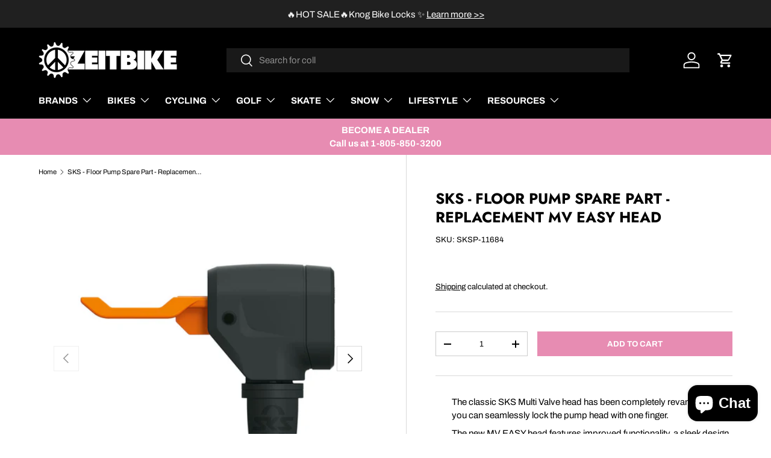

--- FILE ---
content_type: text/html; charset=utf-8
request_url: https://www.zeitbike.com/products/sksp-11684
body_size: 65191
content:
<!doctype html>
<html class="no-js" lang="en" dir="ltr">
<head>
  <script type="application/vnd.locksmith+json" data-locksmith>{"version":"v254","locked":true,"initialized":true,"scope":"product","access_granted":true,"access_denied":false,"requires_customer":false,"manual_lock":false,"remote_lock":false,"has_timeout":false,"remote_rendered":null,"hide_resource":false,"hide_links_to_resource":false,"transparent":true,"locks":{"all":[206708],"opened":[206708]},"keys":[360831],"keys_signature":"ac69c1721b3d5e64764d78132248f936e502603b636982779f232e99ed0cf5e6","state":{"template":"product","theme":144412606702,"product":"sksp-11684","collection":null,"page":null,"blog":null,"article":null,"app":null},"now":1768724524,"path":"\/products\/sksp-11684","locale_root_url":"\/","canonical_url":"https:\/\/www.zeitbike.com\/products\/sksp-11684","customer_id":null,"customer_id_signature":"3ce0d1b16d9f63bd1482bce1a56250c94b8c14960f94feb7a2c837cab953c6dc","cart":null}</script><script data-locksmith>!function(){undefined;!function(){var s=window.Locksmith={},e=document.querySelector('script[type="application/vnd.locksmith+json"]'),n=e&&e.innerHTML;if(s.state={},s.util={},s.loading=!1,n)try{s.state=JSON.parse(n)}catch(d){}if(document.addEventListener&&document.querySelector){var o,a,i,t=[76,79,67,75,83,77,73,84,72,49,49],c=function(){a=t.slice(0)},l="style",r=function(e){e&&27!==e.keyCode&&"click"!==e.type||(document.removeEventListener("keydown",r),document.removeEventListener("click",r),o&&document.body.removeChild(o),o=null)};c(),document.addEventListener("keyup",function(e){if(e.keyCode===a[0]){if(clearTimeout(i),a.shift(),0<a.length)return void(i=setTimeout(c,1e3));c(),r(),(o=document.createElement("div"))[l].width="50%",o[l].maxWidth="1000px",o[l].height="85%",o[l].border="1px rgba(0, 0, 0, 0.2) solid",o[l].background="rgba(255, 255, 255, 0.99)",o[l].borderRadius="4px",o[l].position="fixed",o[l].top="50%",o[l].left="50%",o[l].transform="translateY(-50%) translateX(-50%)",o[l].boxShadow="0 2px 5px rgba(0, 0, 0, 0.3), 0 0 100vh 100vw rgba(0, 0, 0, 0.5)",o[l].zIndex="2147483645";var t=document.createElement("textarea");t.value=JSON.stringify(JSON.parse(n),null,2),t[l].border="none",t[l].display="block",t[l].boxSizing="border-box",t[l].width="100%",t[l].height="100%",t[l].background="transparent",t[l].padding="22px",t[l].fontFamily="monospace",t[l].fontSize="14px",t[l].color="#333",t[l].resize="none",t[l].outline="none",t.readOnly=!0,o.appendChild(t),document.body.appendChild(o),t.addEventListener("click",function(e){e.stopImmediatePropagation()}),t.select(),document.addEventListener("keydown",r),document.addEventListener("click",r)}})}s.isEmbedded=-1!==window.location.search.indexOf("_ab=0&_fd=0&_sc=1"),s.path=s.state.path||window.location.pathname,s.basePath=s.state.locale_root_url.concat("/apps/locksmith").replace(/^\/\//,"/"),s.reloading=!1,s.util.console=window.console||{log:function(){},error:function(){}},s.util.makeUrl=function(e,t){var n,o=s.basePath+e,a=[],i=s.cache();for(n in i)a.push(n+"="+encodeURIComponent(i[n]));for(n in t)a.push(n+"="+encodeURIComponent(t[n]));return s.state.customer_id&&(a.push("customer_id="+encodeURIComponent(s.state.customer_id)),a.push("customer_id_signature="+encodeURIComponent(s.state.customer_id_signature))),o+=(-1===o.indexOf("?")?"?":"&")+a.join("&")},s._initializeCallbacks=[],s.on=function(e,t){if("initialize"!==e)throw'Locksmith.on() currently only supports the "initialize" event';s._initializeCallbacks.push(t)},s.initializeSession=function(e){if(!s.isEmbedded){var t=!1,n=!0,o=!0;(e=e||{}).silent&&(o=n=!(t=!0)),s.ping({silent:t,spinner:n,reload:o,callback:function(){s._initializeCallbacks.forEach(function(e){e()})}})}},s.cache=function(e){var t={};try{var n=function a(e){return(document.cookie.match("(^|; )"+e+"=([^;]*)")||0)[2]};t=JSON.parse(decodeURIComponent(n("locksmith-params")||"{}"))}catch(d){}if(e){for(var o in e)t[o]=e[o];document.cookie="locksmith-params=; expires=Thu, 01 Jan 1970 00:00:00 GMT; path=/",document.cookie="locksmith-params="+encodeURIComponent(JSON.stringify(t))+"; path=/"}return t},s.cache.cart=s.state.cart,s.cache.cartLastSaved=null,s.params=s.cache(),s.util.reload=function(){s.reloading=!0;try{window.location.href=window.location.href.replace(/#.*/,"")}catch(d){s.util.console.error("Preferred reload method failed",d),window.location.reload()}},s.cache.saveCart=function(e){if(!s.cache.cart||s.cache.cart===s.cache.cartLastSaved)return e?e():null;var t=s.cache.cartLastSaved;s.cache.cartLastSaved=s.cache.cart,fetch("/cart/update.js",{method:"POST",headers:{"Content-Type":"application/json",Accept:"application/json"},body:JSON.stringify({attributes:{locksmith:s.cache.cart}})}).then(function(e){if(!e.ok)throw new Error("Cart update failed: "+e.status);return e.json()}).then(function(){e&&e()})["catch"](function(e){if(s.cache.cartLastSaved=t,!s.reloading)throw e})},s.util.spinnerHTML='<style>body{background:#FFF}@keyframes spin{from{transform:rotate(0deg)}to{transform:rotate(360deg)}}#loading{display:flex;width:100%;height:50vh;color:#777;align-items:center;justify-content:center}#loading .spinner{display:block;animation:spin 600ms linear infinite;position:relative;width:50px;height:50px}#loading .spinner-ring{stroke:currentColor;stroke-dasharray:100%;stroke-width:2px;stroke-linecap:round;fill:none}</style><div id="loading"><div class="spinner"><svg width="100%" height="100%"><svg preserveAspectRatio="xMinYMin"><circle class="spinner-ring" cx="50%" cy="50%" r="45%"></circle></svg></svg></div></div>',s.util.clobberBody=function(e){document.body.innerHTML=e},s.util.clobberDocument=function(e){e.responseText&&(e=e.responseText),document.documentElement&&document.removeChild(document.documentElement);var t=document.open("text/html","replace");t.writeln(e),t.close(),setTimeout(function(){var e=t.querySelector("[autofocus]");e&&e.focus()},100)},s.util.serializeForm=function(e){if(e&&"FORM"===e.nodeName){var t,n,o={};for(t=e.elements.length-1;0<=t;t-=1)if(""!==e.elements[t].name)switch(e.elements[t].nodeName){case"INPUT":switch(e.elements[t].type){default:case"text":case"hidden":case"password":case"button":case"reset":case"submit":o[e.elements[t].name]=e.elements[t].value;break;case"checkbox":case"radio":e.elements[t].checked&&(o[e.elements[t].name]=e.elements[t].value);break;case"file":}break;case"TEXTAREA":o[e.elements[t].name]=e.elements[t].value;break;case"SELECT":switch(e.elements[t].type){case"select-one":o[e.elements[t].name]=e.elements[t].value;break;case"select-multiple":for(n=e.elements[t].options.length-1;0<=n;n-=1)e.elements[t].options[n].selected&&(o[e.elements[t].name]=e.elements[t].options[n].value)}break;case"BUTTON":switch(e.elements[t].type){case"reset":case"submit":case"button":o[e.elements[t].name]=e.elements[t].value}}return o}},s.util.on=function(e,i,s,t){t=t||document;var c="locksmith-"+e+i,n=function(e){var t=e.target,n=e.target.parentElement,o=t&&t.className&&(t.className.baseVal||t.className)||"",a=n&&n.className&&(n.className.baseVal||n.className)||"";("string"==typeof o&&-1!==o.split(/\s+/).indexOf(i)||"string"==typeof a&&-1!==a.split(/\s+/).indexOf(i))&&!e[c]&&(e[c]=!0,s(e))};t.attachEvent?t.attachEvent(e,n):t.addEventListener(e,n,!1)},s.util.enableActions=function(e){s.util.on("click","locksmith-action",function(e){e.preventDefault();var t=e.target;t.dataset.confirmWith&&!confirm(t.dataset.confirmWith)||(t.disabled=!0,t.innerText=t.dataset.disableWith,s.post("/action",t.dataset.locksmithParams,{spinner:!1,type:"text",success:function(e){(e=JSON.parse(e.responseText)).message&&alert(e.message),s.util.reload()}}))},e)},s.util.inject=function(e,t){var n=["data","locksmith","append"];if(-1!==t.indexOf(n.join("-"))){var o=document.createElement("div");o.innerHTML=t,e.appendChild(o)}else e.innerHTML=t;var a,i,s=e.querySelectorAll("script");for(i=0;i<s.length;++i){a=s[i];var c=document.createElement("script");if(a.type&&(c.type=a.type),a.src)c.src=a.src;else{var l=document.createTextNode(a.innerHTML);c.appendChild(l)}e.appendChild(c)}var r=e.querySelector("[autofocus]");r&&r.focus()},s.post=function(e,t,n){!1!==(n=n||{}).spinner&&s.util.clobberBody(s.util.spinnerHTML);var o={};n.container===document?(o.layout=1,n.success=function(e){s.util.clobberDocument(e)}):n.container&&(o.layout=0,n.success=function(e){var t=document.getElementById(n.container);s.util.inject(t,e),t.id===t.firstChild.id&&t.parentElement.replaceChild(t.firstChild,t)}),n.form_type&&(t.form_type=n.form_type),n.include_layout_classes!==undefined&&(t.include_layout_classes=n.include_layout_classes),n.lock_id!==undefined&&(t.lock_id=n.lock_id),s.loading=!0;var a=s.util.makeUrl(e,o),i="json"===n.type||"text"===n.type;fetch(a,{method:"POST",headers:{"Content-Type":"application/json",Accept:i?"application/json":"text/html"},body:JSON.stringify(t)}).then(function(e){if(!e.ok)throw new Error("Request failed: "+e.status);return e.text()}).then(function(e){var t=n.success||s.util.clobberDocument;t(i?{responseText:e}:e)})["catch"](function(e){if(!s.reloading)if("dashboard.weglot.com"!==window.location.host){if(!n.silent)throw alert("Something went wrong! Please refresh and try again."),e;console.error(e)}else console.error(e)})["finally"](function(){s.loading=!1})},s.postResource=function(e,t){e.path=s.path,e.search=window.location.search,e.state=s.state,e.passcode&&(e.passcode=e.passcode.trim()),e.email&&(e.email=e.email.trim()),e.state.cart=s.cache.cart,e.locksmith_json=s.jsonTag,e.locksmith_json_signature=s.jsonTagSignature,s.post("/resource",e,t)},s.ping=function(e){if(!s.isEmbedded){e=e||{};var t=function(){e.reload?s.util.reload():"function"==typeof e.callback&&e.callback()};s.post("/ping",{path:s.path,search:window.location.search,state:s.state},{spinner:!!e.spinner,silent:"undefined"==typeof e.silent||e.silent,type:"text",success:function(e){e&&e.responseText?((e=JSON.parse(e.responseText)).messages&&0<e.messages.length&&s.showMessages(e.messages),e.cart&&s.cache.cart!==e.cart?(s.cache.cart=e.cart,s.cache.saveCart(function(){t(),e.cart&&e.cart.match(/^.+:/)&&s.util.reload()})):t()):console.error("[Locksmith] Invalid result in ping callback:",e)}})}},s.timeoutMonitor=function(){var e=s.cache.cart;s.ping({callback:function(){e!==s.cache.cart||setTimeout(function(){s.timeoutMonitor()},6e4)}})},s.showMessages=function(e){var t=document.createElement("div");t.style.position="fixed",t.style.left=0,t.style.right=0,t.style.bottom="-50px",t.style.opacity=0,t.style.background="#191919",t.style.color="#ddd",t.style.transition="bottom 0.2s, opacity 0.2s",t.style.zIndex=999999,t.innerHTML="        <style>          .locksmith-ab .locksmith-b { display: none; }          .locksmith-ab.toggled .locksmith-b { display: flex; }          .locksmith-ab.toggled .locksmith-a { display: none; }          .locksmith-flex { display: flex; flex-wrap: wrap; justify-content: space-between; align-items: center; padding: 10px 20px; }          .locksmith-message + .locksmith-message { border-top: 1px #555 solid; }          .locksmith-message a { color: inherit; font-weight: bold; }          .locksmith-message a:hover { color: inherit; opacity: 0.8; }          a.locksmith-ab-toggle { font-weight: inherit; text-decoration: underline; }          .locksmith-text { flex-grow: 1; }          .locksmith-cta { flex-grow: 0; text-align: right; }          .locksmith-cta button { transform: scale(0.8); transform-origin: left; }          .locksmith-cta > * { display: block; }          .locksmith-cta > * + * { margin-top: 10px; }          .locksmith-message a.locksmith-close { flex-grow: 0; text-decoration: none; margin-left: 15px; font-size: 30px; font-family: monospace; display: block; padding: 2px 10px; }                    @media screen and (max-width: 600px) {            .locksmith-wide-only { display: none !important; }            .locksmith-flex { padding: 0 15px; }            .locksmith-flex > * { margin-top: 5px; margin-bottom: 5px; }            .locksmith-cta { text-align: left; }          }                    @media screen and (min-width: 601px) {            .locksmith-narrow-only { display: none !important; }          }        </style>      "+e.map(function(e){return'<div class="locksmith-message">'+e+"</div>"}).join(""),document.body.appendChild(t),document.body.style.position="relative",document.body.parentElement.style.paddingBottom=t.offsetHeight+"px",setTimeout(function(){t.style.bottom=0,t.style.opacity=1},50),s.util.on("click","locksmith-ab-toggle",function(e){e.preventDefault();for(var t=e.target.parentElement;-1===t.className.split(" ").indexOf("locksmith-ab");)t=t.parentElement;-1!==t.className.split(" ").indexOf("toggled")?t.className=t.className.replace("toggled",""):t.className=t.className+" toggled"}),s.util.enableActions(t)}}()}();</script>
      <script data-locksmith>Locksmith.cache.cart=null</script>

  <script data-locksmith>Locksmith.jsonTag="{\"version\":\"v254\",\"locked\":true,\"initialized\":true,\"scope\":\"product\",\"access_granted\":true,\"access_denied\":false,\"requires_customer\":false,\"manual_lock\":false,\"remote_lock\":false,\"has_timeout\":false,\"remote_rendered\":null,\"hide_resource\":false,\"hide_links_to_resource\":false,\"transparent\":true,\"locks\":{\"all\":[206708],\"opened\":[206708]},\"keys\":[360831],\"keys_signature\":\"ac69c1721b3d5e64764d78132248f936e502603b636982779f232e99ed0cf5e6\",\"state\":{\"template\":\"product\",\"theme\":144412606702,\"product\":\"sksp-11684\",\"collection\":null,\"page\":null,\"blog\":null,\"article\":null,\"app\":null},\"now\":1768724524,\"path\":\"\\\/products\\\/sksp-11684\",\"locale_root_url\":\"\\\/\",\"canonical_url\":\"https:\\\/\\\/www.zeitbike.com\\\/products\\\/sksp-11684\",\"customer_id\":null,\"customer_id_signature\":\"3ce0d1b16d9f63bd1482bce1a56250c94b8c14960f94feb7a2c837cab953c6dc\",\"cart\":null}";Locksmith.jsonTagSignature="53744b3eed7f4d5f861c8887ef83561b55183349feb08f7725a2fb5c0364d1ca"</script>
<meta charset="utf-8">
<meta name="viewport" content="width=device-width,initial-scale=1">
<title>SKS - Floor Pump Spare Part - Replacement MV EASY Head &ndash; ZEITBIKE</title><link rel="canonical" href="https://www.zeitbike.com/products/sksp-11684"><link rel="icon" href="//www.zeitbike.com/cdn/shop/files/Z_x1200_1737be5d-583d-4c18-845a-172441866f06.png?crop=center&height=48&v=1613160140&width=48" type="image/png">
  <link rel="apple-touch-icon" href="//www.zeitbike.com/cdn/shop/files/Z_x1200_1737be5d-583d-4c18-845a-172441866f06.png?crop=center&height=180&v=1613160140&width=180"><meta name="description" content="The classic SKS Multi Valve head has been completely revamped! Now you can seamlessly lock the pump head with one finger. The new MV EASY head features improved functionality, a sleek design, and better handling. The head is made of high glass fiber reinforced plastic. This head features separate holes for use on eithe">
<meta property="og:site_name" content="ZEITBIKE">
<meta property="og:url" content="https://www.zeitbike.com/products/sksp-11684"><meta property="og:title" content="SKS - Floor Pump Spare Part - Replacement MV EASY Head">
<meta property="og:type" content="product">
<meta property="og:description" content="The classic SKS Multi Valve head has been completely revamped! Now you can seamlessly lock the pump head with one finger. The new MV EASY head features improved functionality, a sleek design, and better handling. The head is made of high glass fiber reinforced plastic. This head features separate holes for use on eithe">
<meta property="og:image" content="http://www.zeitbike.com/cdn/shop/files/SKSP-11684_01_1200x_93e5558d-71a2-42bc-91cc-622c1986579b.jpg?crop=center&height=1200&v=1708521658&width=1200">
<meta property="og:image:secure_url" content="https://www.zeitbike.com/cdn/shop/files/SKSP-11684_01_1200x_93e5558d-71a2-42bc-91cc-622c1986579b.jpg?crop=center&height=1200&v=1708521658&width=1200">
<meta property="og:image:width" content="1200">
  <meta property="og:image:height" content="1200"><meta property="og:price:amount" content="14.99">
<meta property="og:price:currency" content="USD">
<meta name="twitter:site" content="@zeitbike"><meta name="twitter:card" content="summary_large_image"><meta name="twitter:title" content="SKS - Floor Pump Spare Part - Replacement MV EASY Head">
<meta name="twitter:description" content="The classic SKS Multi Valve head has been completely revamped! Now you can seamlessly lock the pump head with one finger. The new MV EASY head features improved functionality, a sleek design, and better handling. The head is made of high glass fiber reinforced plastic. This head features separate holes for use on eithe">
<link rel="preload" href="//www.zeitbike.com/cdn/shop/t/108/assets/main.css?v=90497318142138995131751319467" as="style"><style data-shopify>
@font-face {
  font-family: Archivo;
  font-weight: 400;
  font-style: normal;
  font-display: swap;
  src: url("//www.zeitbike.com/cdn/fonts/archivo/archivo_n4.dc8d917cc69af0a65ae04d01fd8eeab28a3573c9.woff2") format("woff2"),
       url("//www.zeitbike.com/cdn/fonts/archivo/archivo_n4.bd6b9c34fdb81d7646836be8065ce3c80a2cc984.woff") format("woff");
}
@font-face {
  font-family: Archivo;
  font-weight: 700;
  font-style: normal;
  font-display: swap;
  src: url("//www.zeitbike.com/cdn/fonts/archivo/archivo_n7.651b020b3543640c100112be6f1c1b8e816c7f13.woff2") format("woff2"),
       url("//www.zeitbike.com/cdn/fonts/archivo/archivo_n7.7e9106d320e6594976a7dcb57957f3e712e83c96.woff") format("woff");
}
@font-face {
  font-family: Archivo;
  font-weight: 400;
  font-style: italic;
  font-display: swap;
  src: url("//www.zeitbike.com/cdn/fonts/archivo/archivo_i4.37d8c4e02dc4f8e8b559f47082eb24a5c48c2908.woff2") format("woff2"),
       url("//www.zeitbike.com/cdn/fonts/archivo/archivo_i4.839d35d75c605237591e73815270f86ab696602c.woff") format("woff");
}
@font-face {
  font-family: Archivo;
  font-weight: 700;
  font-style: italic;
  font-display: swap;
  src: url("//www.zeitbike.com/cdn/fonts/archivo/archivo_i7.3dc798c6f261b8341dd97dd5c78d97d457c63517.woff2") format("woff2"),
       url("//www.zeitbike.com/cdn/fonts/archivo/archivo_i7.3b65e9d326e7379bd5f15bcb927c5d533d950ff6.woff") format("woff");
}
@font-face {
  font-family: Jost;
  font-weight: 700;
  font-style: normal;
  font-display: swap;
  src: url("//www.zeitbike.com/cdn/fonts/jost/jost_n7.921dc18c13fa0b0c94c5e2517ffe06139c3615a3.woff2") format("woff2"),
       url("//www.zeitbike.com/cdn/fonts/jost/jost_n7.cbfc16c98c1e195f46c536e775e4e959c5f2f22b.woff") format("woff");
}
@font-face {
  font-family: Archivo;
  font-weight: 400;
  font-style: normal;
  font-display: swap;
  src: url("//www.zeitbike.com/cdn/fonts/archivo/archivo_n4.dc8d917cc69af0a65ae04d01fd8eeab28a3573c9.woff2") format("woff2"),
       url("//www.zeitbike.com/cdn/fonts/archivo/archivo_n4.bd6b9c34fdb81d7646836be8065ce3c80a2cc984.woff") format("woff");
}
:root {
      --bg-color: 255 255 255 / 1.0;
      --bg-color-og: 255 255 255 / 1.0;
      --heading-color: 0 0 0;
      --text-color: 0 0 0;
      --text-color-og: 0 0 0;
      --scrollbar-color: 0 0 0;
      --link-color: 0 0 0;
      --link-color-og: 0 0 0;
      --star-color: 255 159 28;--swatch-border-color-default: 204 204 204;
        --swatch-border-color-active: 128 128 128;
        --swatch-card-size: 24px;
        --swatch-variant-picker-size: 50px;--color-scheme-1-bg: 244 244 244 / 1.0;
      --color-scheme-1-grad: linear-gradient(180deg, rgba(244, 244, 244, 1), rgba(244, 244, 244, 1) 100%);
      --color-scheme-1-heading: 0 0 0;
      --color-scheme-1-text: 0 0 0;
      --color-scheme-1-btn-bg: 231 140 178;
      --color-scheme-1-btn-text: 255 255 255;
      --color-scheme-1-btn-bg-hover: 238 170 198;--color-scheme-2-bg: 41 41 41 / 1.0;
      --color-scheme-2-grad: ;
      --color-scheme-2-heading: 255 255 255;
      --color-scheme-2-text: 255 255 255;
      --color-scheme-2-btn-bg: 255 255 255;
      --color-scheme-2-btn-text: 41 41 41;
      --color-scheme-2-btn-bg-hover: 231 231 231;--color-scheme-3-bg: 231 140 178 / 1.0;
      --color-scheme-3-grad: ;
      --color-scheme-3-heading: 255 255 255;
      --color-scheme-3-text: 255 255 255;
      --color-scheme-3-btn-bg: 255 255 255;
      --color-scheme-3-btn-text: 231 140 178;
      --color-scheme-3-btn-bg-hover: 254 250 252;

      --drawer-bg-color: 255 255 255 / 1.0;
      --drawer-text-color: 0 0 0;

      --panel-bg-color: 244 244 244 / 1.0;
      --panel-heading-color: 0 0 0;
      --panel-text-color: 0 0 0;

      --in-stock-text-color: 44 126 63;
      --low-stock-text-color: 210 134 26;
      --very-low-stock-text-color: 180 12 28;
      --no-stock-text-color: 119 119 119;
      --no-stock-backordered-text-color: 119 119 119;

      --error-bg-color: 252 237 238;
      --error-text-color: 180 12 28;
      --success-bg-color: 232 246 234;
      --success-text-color: 44 126 63;
      --info-bg-color: 228 237 250;
      --info-text-color: 26 102 210;

      --heading-font-family: Jost, sans-serif;
      --heading-font-style: normal;
      --heading-font-weight: 700;
      --heading-scale-start: 6;

      --navigation-font-family: Archivo, sans-serif;
      --navigation-font-style: normal;
      --navigation-font-weight: 400;
      --heading-text-transform: uppercase;

      --subheading-text-transform: uppercase;
      --body-font-family: Archivo, sans-serif;
      --body-font-style: normal;
      --body-font-weight: 400;
      --body-font-size: 15;

      --section-gap: 48;
      --heading-gap: calc(8 * var(--space-unit));--grid-column-gap: 20px;--btn-bg-color: 231 140 178;
      --btn-bg-hover-color: 238 170 198;
      --btn-text-color: 255 255 255;
      --btn-bg-color-og: 231 140 178;
      --btn-text-color-og: 255 255 255;
      --btn-alt-bg-color: 255 255 255;
      --btn-alt-bg-alpha: 1.0;
      --btn-alt-text-color: 0 0 0;
      --btn-border-width: 1px;
      --btn-padding-y: 12px;

      

      --btn-lg-border-radius: 50%;
      --btn-icon-border-radius: 50%;
      --input-with-btn-inner-radius: var(--btn-border-radius);
      --btn-text-transform: uppercase;

      --input-bg-color: 255 255 255 / 1.0;
      --input-text-color: 0 0 0;
      --input-border-width: 1px;
      --input-border-radius: 0px;
      --textarea-border-radius: 0px;
      --input-bg-color-diff-3: #f7f7f7;
      --input-bg-color-diff-6: #f0f0f0;

      --modal-border-radius: 0px;
      --modal-overlay-color: 0 0 0;
      --modal-overlay-opacity: 0.4;
      --drawer-border-radius: 0px;
      --overlay-border-radius: 0px;

      --custom-label-bg-color: 13 44 84;
      --custom-label-text-color: 255 255 255;--sold-out-label-bg-color: 46 46 46;
      --sold-out-label-text-color: 255 255 255;--new-label-bg-color: 26 102 210;
      --new-label-text-color: 255 255 255;--preorder-label-bg-color: 0 166 237;
      --preorder-label-text-color: 255 255 255;

      --collection-label-color: 0 126 18;

      --page-width: 1200px;
      --gutter-sm: 20px;
      --gutter-md: 32px;
      --gutter-lg: 64px;

      --payment-terms-bg-color: #ffffff;

      --coll-card-bg-color: #F9F9F9;
      --coll-card-border-color: #ffffff;

      --card-highlight-bg-color: #F9F9F9;
      --card-highlight-text-color: 85 85 85;
      --card-highlight-border-color: #E1E1E1;--card-bg-color: #f9f9f9;
      --card-text-color: 38 38 43;
      --card-border-color: #ffffff;

      --reading-width: 48em;
    }

    @media (max-width: 769px) {
      :root {
        --reading-width: 36em;
      }
    }
  </style><link rel="stylesheet" href="//www.zeitbike.com/cdn/shop/t/108/assets/main.css?v=90497318142138995131751319467">
  <script src="//www.zeitbike.com/cdn/shop/t/108/assets/main.js?v=100213628668160008241727716343" defer="defer"></script><link rel="preload" href="//www.zeitbike.com/cdn/fonts/archivo/archivo_n4.dc8d917cc69af0a65ae04d01fd8eeab28a3573c9.woff2" as="font" type="font/woff2" crossorigin fetchpriority="high"><link rel="preload" href="//www.zeitbike.com/cdn/fonts/jost/jost_n7.921dc18c13fa0b0c94c5e2517ffe06139c3615a3.woff2" as="font" type="font/woff2" crossorigin fetchpriority="high"><script>window.performance && window.performance.mark && window.performance.mark('shopify.content_for_header.start');</script><meta name="google-site-verification" content="JnDlFlk2g_gtal7pLn0iSeZFF0VVpIvJaUwah9u3LVM">
<meta name="facebook-domain-verification" content="o708jfsyzw24hkrgl3dn056w8rp2pe">
<meta id="shopify-digital-wallet" name="shopify-digital-wallet" content="/22809293/digital_wallets/dialog">
<meta name="shopify-checkout-api-token" content="50045f878fb9b61dd45bc1a059253485">
<meta id="in-context-paypal-metadata" data-shop-id="22809293" data-venmo-supported="false" data-environment="production" data-locale="en_US" data-paypal-v4="true" data-currency="USD">
<link rel="alternate" type="application/json+oembed" href="https://www.zeitbike.com/products/sksp-11684.oembed">
<script async="async" src="/checkouts/internal/preloads.js?locale=en-US"></script>
<link rel="preconnect" href="https://shop.app" crossorigin="anonymous">
<script async="async" src="https://shop.app/checkouts/internal/preloads.js?locale=en-US&shop_id=22809293" crossorigin="anonymous"></script>
<script id="apple-pay-shop-capabilities" type="application/json">{"shopId":22809293,"countryCode":"US","currencyCode":"USD","merchantCapabilities":["supports3DS"],"merchantId":"gid:\/\/shopify\/Shop\/22809293","merchantName":"ZEITBIKE","requiredBillingContactFields":["postalAddress","email","phone"],"requiredShippingContactFields":["postalAddress","email","phone"],"shippingType":"shipping","supportedNetworks":["visa","masterCard","amex","discover","elo","jcb"],"total":{"type":"pending","label":"ZEITBIKE","amount":"1.00"},"shopifyPaymentsEnabled":true,"supportsSubscriptions":true}</script>
<script id="shopify-features" type="application/json">{"accessToken":"50045f878fb9b61dd45bc1a059253485","betas":["rich-media-storefront-analytics"],"domain":"www.zeitbike.com","predictiveSearch":true,"shopId":22809293,"locale":"en"}</script>
<script>var Shopify = Shopify || {};
Shopify.shop = "zeitbike.myshopify.com";
Shopify.locale = "en";
Shopify.currency = {"active":"USD","rate":"1.0"};
Shopify.country = "US";
Shopify.theme = {"name":"NukeproofCarousel 20260105_JV","id":144412606702,"schema_name":"Enterprise","schema_version":"1.6.0","theme_store_id":1657,"role":"main"};
Shopify.theme.handle = "null";
Shopify.theme.style = {"id":null,"handle":null};
Shopify.cdnHost = "www.zeitbike.com/cdn";
Shopify.routes = Shopify.routes || {};
Shopify.routes.root = "/";</script>
<script type="module">!function(o){(o.Shopify=o.Shopify||{}).modules=!0}(window);</script>
<script>!function(o){function n(){var o=[];function n(){o.push(Array.prototype.slice.apply(arguments))}return n.q=o,n}var t=o.Shopify=o.Shopify||{};t.loadFeatures=n(),t.autoloadFeatures=n()}(window);</script>
<script>
  window.ShopifyPay = window.ShopifyPay || {};
  window.ShopifyPay.apiHost = "shop.app\/pay";
  window.ShopifyPay.redirectState = null;
</script>
<script id="shop-js-analytics" type="application/json">{"pageType":"product"}</script>
<script defer="defer" async type="module" src="//www.zeitbike.com/cdn/shopifycloud/shop-js/modules/v2/client.init-shop-cart-sync_C5BV16lS.en.esm.js"></script>
<script defer="defer" async type="module" src="//www.zeitbike.com/cdn/shopifycloud/shop-js/modules/v2/chunk.common_CygWptCX.esm.js"></script>
<script type="module">
  await import("//www.zeitbike.com/cdn/shopifycloud/shop-js/modules/v2/client.init-shop-cart-sync_C5BV16lS.en.esm.js");
await import("//www.zeitbike.com/cdn/shopifycloud/shop-js/modules/v2/chunk.common_CygWptCX.esm.js");

  window.Shopify.SignInWithShop?.initShopCartSync?.({"fedCMEnabled":true,"windoidEnabled":true});

</script>
<script defer="defer" async type="module" src="//www.zeitbike.com/cdn/shopifycloud/shop-js/modules/v2/client.payment-terms_CZxnsJam.en.esm.js"></script>
<script defer="defer" async type="module" src="//www.zeitbike.com/cdn/shopifycloud/shop-js/modules/v2/chunk.common_CygWptCX.esm.js"></script>
<script defer="defer" async type="module" src="//www.zeitbike.com/cdn/shopifycloud/shop-js/modules/v2/chunk.modal_D71HUcav.esm.js"></script>
<script type="module">
  await import("//www.zeitbike.com/cdn/shopifycloud/shop-js/modules/v2/client.payment-terms_CZxnsJam.en.esm.js");
await import("//www.zeitbike.com/cdn/shopifycloud/shop-js/modules/v2/chunk.common_CygWptCX.esm.js");
await import("//www.zeitbike.com/cdn/shopifycloud/shop-js/modules/v2/chunk.modal_D71HUcav.esm.js");

  
</script>
<script>
  window.Shopify = window.Shopify || {};
  if (!window.Shopify.featureAssets) window.Shopify.featureAssets = {};
  window.Shopify.featureAssets['shop-js'] = {"shop-cart-sync":["modules/v2/client.shop-cart-sync_ZFArdW7E.en.esm.js","modules/v2/chunk.common_CygWptCX.esm.js"],"init-fed-cm":["modules/v2/client.init-fed-cm_CmiC4vf6.en.esm.js","modules/v2/chunk.common_CygWptCX.esm.js"],"shop-button":["modules/v2/client.shop-button_tlx5R9nI.en.esm.js","modules/v2/chunk.common_CygWptCX.esm.js"],"shop-cash-offers":["modules/v2/client.shop-cash-offers_DOA2yAJr.en.esm.js","modules/v2/chunk.common_CygWptCX.esm.js","modules/v2/chunk.modal_D71HUcav.esm.js"],"init-windoid":["modules/v2/client.init-windoid_sURxWdc1.en.esm.js","modules/v2/chunk.common_CygWptCX.esm.js"],"shop-toast-manager":["modules/v2/client.shop-toast-manager_ClPi3nE9.en.esm.js","modules/v2/chunk.common_CygWptCX.esm.js"],"init-shop-email-lookup-coordinator":["modules/v2/client.init-shop-email-lookup-coordinator_B8hsDcYM.en.esm.js","modules/v2/chunk.common_CygWptCX.esm.js"],"init-shop-cart-sync":["modules/v2/client.init-shop-cart-sync_C5BV16lS.en.esm.js","modules/v2/chunk.common_CygWptCX.esm.js"],"avatar":["modules/v2/client.avatar_BTnouDA3.en.esm.js"],"pay-button":["modules/v2/client.pay-button_FdsNuTd3.en.esm.js","modules/v2/chunk.common_CygWptCX.esm.js"],"init-customer-accounts":["modules/v2/client.init-customer-accounts_DxDtT_ad.en.esm.js","modules/v2/client.shop-login-button_C5VAVYt1.en.esm.js","modules/v2/chunk.common_CygWptCX.esm.js","modules/v2/chunk.modal_D71HUcav.esm.js"],"init-shop-for-new-customer-accounts":["modules/v2/client.init-shop-for-new-customer-accounts_ChsxoAhi.en.esm.js","modules/v2/client.shop-login-button_C5VAVYt1.en.esm.js","modules/v2/chunk.common_CygWptCX.esm.js","modules/v2/chunk.modal_D71HUcav.esm.js"],"shop-login-button":["modules/v2/client.shop-login-button_C5VAVYt1.en.esm.js","modules/v2/chunk.common_CygWptCX.esm.js","modules/v2/chunk.modal_D71HUcav.esm.js"],"init-customer-accounts-sign-up":["modules/v2/client.init-customer-accounts-sign-up_CPSyQ0Tj.en.esm.js","modules/v2/client.shop-login-button_C5VAVYt1.en.esm.js","modules/v2/chunk.common_CygWptCX.esm.js","modules/v2/chunk.modal_D71HUcav.esm.js"],"shop-follow-button":["modules/v2/client.shop-follow-button_Cva4Ekp9.en.esm.js","modules/v2/chunk.common_CygWptCX.esm.js","modules/v2/chunk.modal_D71HUcav.esm.js"],"checkout-modal":["modules/v2/client.checkout-modal_BPM8l0SH.en.esm.js","modules/v2/chunk.common_CygWptCX.esm.js","modules/v2/chunk.modal_D71HUcav.esm.js"],"lead-capture":["modules/v2/client.lead-capture_Bi8yE_yS.en.esm.js","modules/v2/chunk.common_CygWptCX.esm.js","modules/v2/chunk.modal_D71HUcav.esm.js"],"shop-login":["modules/v2/client.shop-login_D6lNrXab.en.esm.js","modules/v2/chunk.common_CygWptCX.esm.js","modules/v2/chunk.modal_D71HUcav.esm.js"],"payment-terms":["modules/v2/client.payment-terms_CZxnsJam.en.esm.js","modules/v2/chunk.common_CygWptCX.esm.js","modules/v2/chunk.modal_D71HUcav.esm.js"]};
</script>
<script>(function() {
  var isLoaded = false;
  function asyncLoad() {
    if (isLoaded) return;
    isLoaded = true;
    var urls = ["https:\/\/services.nofraud.com\/js\/device.js?shop=zeitbike.myshopify.com","https:\/\/tabs.stationmade.com\/registered-scripts\/tabs-by-station.js?shop=zeitbike.myshopify.com","https:\/\/cdn-app.sealsubscriptions.com\/shopify\/public\/js\/sealsubscriptions.js?shop=zeitbike.myshopify.com","https:\/\/d1639lhkj5l89m.cloudfront.net\/js\/storefront\/uppromote.js?shop=zeitbike.myshopify.com","https:\/\/static.klaviyo.com\/onsite\/js\/YwL4H8\/klaviyo.js?company_id=YwL4H8\u0026shop=zeitbike.myshopify.com"];
    for (var i = 0; i < urls.length; i++) {
      var s = document.createElement('script');
      s.type = 'text/javascript';
      s.async = true;
      s.src = urls[i];
      var x = document.getElementsByTagName('script')[0];
      x.parentNode.insertBefore(s, x);
    }
  };
  if(window.attachEvent) {
    window.attachEvent('onload', asyncLoad);
  } else {
    window.addEventListener('load', asyncLoad, false);
  }
})();</script>
<script id="__st">var __st={"a":22809293,"offset":-28800,"reqid":"bc850b21-93ef-488a-af82-582079355092-1768724523","pageurl":"www.zeitbike.com\/products\/sksp-11684","u":"a427291a579f","p":"product","rtyp":"product","rid":8263070089454};</script>
<script>window.ShopifyPaypalV4VisibilityTracking = true;</script>
<script id="captcha-bootstrap">!function(){'use strict';const t='contact',e='account',n='new_comment',o=[[t,t],['blogs',n],['comments',n],[t,'customer']],c=[[e,'customer_login'],[e,'guest_login'],[e,'recover_customer_password'],[e,'create_customer']],r=t=>t.map((([t,e])=>`form[action*='/${t}']:not([data-nocaptcha='true']) input[name='form_type'][value='${e}']`)).join(','),a=t=>()=>t?[...document.querySelectorAll(t)].map((t=>t.form)):[];function s(){const t=[...o],e=r(t);return a(e)}const i='password',u='form_key',d=['recaptcha-v3-token','g-recaptcha-response','h-captcha-response',i],f=()=>{try{return window.sessionStorage}catch{return}},m='__shopify_v',_=t=>t.elements[u];function p(t,e,n=!1){try{const o=window.sessionStorage,c=JSON.parse(o.getItem(e)),{data:r}=function(t){const{data:e,action:n}=t;return t[m]||n?{data:e,action:n}:{data:t,action:n}}(c);for(const[e,n]of Object.entries(r))t.elements[e]&&(t.elements[e].value=n);n&&o.removeItem(e)}catch(o){console.error('form repopulation failed',{error:o})}}const l='form_type',E='cptcha';function T(t){t.dataset[E]=!0}const w=window,h=w.document,L='Shopify',v='ce_forms',y='captcha';let A=!1;((t,e)=>{const n=(g='f06e6c50-85a8-45c8-87d0-21a2b65856fe',I='https://cdn.shopify.com/shopifycloud/storefront-forms-hcaptcha/ce_storefront_forms_captcha_hcaptcha.v1.5.2.iife.js',D={infoText:'Protected by hCaptcha',privacyText:'Privacy',termsText:'Terms'},(t,e,n)=>{const o=w[L][v],c=o.bindForm;if(c)return c(t,g,e,D).then(n);var r;o.q.push([[t,g,e,D],n]),r=I,A||(h.body.append(Object.assign(h.createElement('script'),{id:'captcha-provider',async:!0,src:r})),A=!0)});var g,I,D;w[L]=w[L]||{},w[L][v]=w[L][v]||{},w[L][v].q=[],w[L][y]=w[L][y]||{},w[L][y].protect=function(t,e){n(t,void 0,e),T(t)},Object.freeze(w[L][y]),function(t,e,n,w,h,L){const[v,y,A,g]=function(t,e,n){const i=e?o:[],u=t?c:[],d=[...i,...u],f=r(d),m=r(i),_=r(d.filter((([t,e])=>n.includes(e))));return[a(f),a(m),a(_),s()]}(w,h,L),I=t=>{const e=t.target;return e instanceof HTMLFormElement?e:e&&e.form},D=t=>v().includes(t);t.addEventListener('submit',(t=>{const e=I(t);if(!e)return;const n=D(e)&&!e.dataset.hcaptchaBound&&!e.dataset.recaptchaBound,o=_(e),c=g().includes(e)&&(!o||!o.value);(n||c)&&t.preventDefault(),c&&!n&&(function(t){try{if(!f())return;!function(t){const e=f();if(!e)return;const n=_(t);if(!n)return;const o=n.value;o&&e.removeItem(o)}(t);const e=Array.from(Array(32),(()=>Math.random().toString(36)[2])).join('');!function(t,e){_(t)||t.append(Object.assign(document.createElement('input'),{type:'hidden',name:u})),t.elements[u].value=e}(t,e),function(t,e){const n=f();if(!n)return;const o=[...t.querySelectorAll(`input[type='${i}']`)].map((({name:t})=>t)),c=[...d,...o],r={};for(const[a,s]of new FormData(t).entries())c.includes(a)||(r[a]=s);n.setItem(e,JSON.stringify({[m]:1,action:t.action,data:r}))}(t,e)}catch(e){console.error('failed to persist form',e)}}(e),e.submit())}));const S=(t,e)=>{t&&!t.dataset[E]&&(n(t,e.some((e=>e===t))),T(t))};for(const o of['focusin','change'])t.addEventListener(o,(t=>{const e=I(t);D(e)&&S(e,y())}));const B=e.get('form_key'),M=e.get(l),P=B&&M;t.addEventListener('DOMContentLoaded',(()=>{const t=y();if(P)for(const e of t)e.elements[l].value===M&&p(e,B);[...new Set([...A(),...v().filter((t=>'true'===t.dataset.shopifyCaptcha))])].forEach((e=>S(e,t)))}))}(h,new URLSearchParams(w.location.search),n,t,e,['guest_login'])})(!0,!0)}();</script>
<script integrity="sha256-4kQ18oKyAcykRKYeNunJcIwy7WH5gtpwJnB7kiuLZ1E=" data-source-attribution="shopify.loadfeatures" defer="defer" src="//www.zeitbike.com/cdn/shopifycloud/storefront/assets/storefront/load_feature-a0a9edcb.js" crossorigin="anonymous"></script>
<script crossorigin="anonymous" defer="defer" src="//www.zeitbike.com/cdn/shopifycloud/storefront/assets/shopify_pay/storefront-65b4c6d7.js?v=20250812"></script>
<script data-source-attribution="shopify.dynamic_checkout.dynamic.init">var Shopify=Shopify||{};Shopify.PaymentButton=Shopify.PaymentButton||{isStorefrontPortableWallets:!0,init:function(){window.Shopify.PaymentButton.init=function(){};var t=document.createElement("script");t.src="https://www.zeitbike.com/cdn/shopifycloud/portable-wallets/latest/portable-wallets.en.js",t.type="module",document.head.appendChild(t)}};
</script>
<script data-source-attribution="shopify.dynamic_checkout.buyer_consent">
  function portableWalletsHideBuyerConsent(e){var t=document.getElementById("shopify-buyer-consent"),n=document.getElementById("shopify-subscription-policy-button");t&&n&&(t.classList.add("hidden"),t.setAttribute("aria-hidden","true"),n.removeEventListener("click",e))}function portableWalletsShowBuyerConsent(e){var t=document.getElementById("shopify-buyer-consent"),n=document.getElementById("shopify-subscription-policy-button");t&&n&&(t.classList.remove("hidden"),t.removeAttribute("aria-hidden"),n.addEventListener("click",e))}window.Shopify?.PaymentButton&&(window.Shopify.PaymentButton.hideBuyerConsent=portableWalletsHideBuyerConsent,window.Shopify.PaymentButton.showBuyerConsent=portableWalletsShowBuyerConsent);
</script>
<script data-source-attribution="shopify.dynamic_checkout.cart.bootstrap">document.addEventListener("DOMContentLoaded",(function(){function t(){return document.querySelector("shopify-accelerated-checkout-cart, shopify-accelerated-checkout")}if(t())Shopify.PaymentButton.init();else{new MutationObserver((function(e,n){t()&&(Shopify.PaymentButton.init(),n.disconnect())})).observe(document.body,{childList:!0,subtree:!0})}}));
</script>
<link id="shopify-accelerated-checkout-styles" rel="stylesheet" media="screen" href="https://www.zeitbike.com/cdn/shopifycloud/portable-wallets/latest/accelerated-checkout-backwards-compat.css" crossorigin="anonymous">
<style id="shopify-accelerated-checkout-cart">
        #shopify-buyer-consent {
  margin-top: 1em;
  display: inline-block;
  width: 100%;
}

#shopify-buyer-consent.hidden {
  display: none;
}

#shopify-subscription-policy-button {
  background: none;
  border: none;
  padding: 0;
  text-decoration: underline;
  font-size: inherit;
  cursor: pointer;
}

#shopify-subscription-policy-button::before {
  box-shadow: none;
}

      </style>
<script id="sections-script" data-sections="header,footer" defer="defer" src="//www.zeitbike.com/cdn/shop/t/108/compiled_assets/scripts.js?16723"></script>
<script>window.performance && window.performance.mark && window.performance.mark('shopify.content_for_header.end');</script>


  <script>document.documentElement.className = document.documentElement.className.replace('no-js', 'js');</script><!-- CC Custom Head Start --><!-- CC Custom Head End --><!-- BEGIN app block: shopify://apps/bss-b2b-quote/blocks/config-header/0c13e75b-92f5-4200-98c1-50c1fdb201bc -->
    <link href="//cdn.shopify.com/extensions/019bc14d-74df-7785-8e55-8f4262c9240f/b2b-customer-portal-424/assets/bss-bcp-config-header.css" rel="stylesheet" type="text/css" media="all" />
    <script id="bss-bcp-config-data">
        if (typeof BSS_BCP == 'undefined') {
            var BSS_BCP = {};
        }

        BSS_BCP.storeId = null;

        
            BSS_BCP.storeId = 4677;
            BSS_BCP.hyperLink = {};
            BSS_BCP.hyperLink.applyTo = 0;
            BSS_BCP.hyperLink.text = "B2B Customer Portal";
            BSS_BCP.hyperLink.customerId = [""];
            BSS_BCP.hyperLink.customerTag = [""];
        

        BSS_BCP.shopData = {
            shop: {
                id: "22809293",
                name: "ZEITBIKE",
                email: "info@zeitbike.com",
                domain: "www.zeitbike.com",
                permanent_domain: "zeitbike.myshopify.com",
                url: "https:\/\/www.zeitbike.com",
                secure_url: "https:\/\/www.zeitbike.com",
                money_format: "${{amount}}",
                currency: "USD",
                customer_accounts_enabled: true,
                billingAddress: {"first_name":null,"address1":"3891 North Ventura Avenue","phone":"805-850-3200","city":"Ventura","zip":"93001","province":"California","country":"United States","last_name":null,"address2":"Ste A4","company":"ZEITBIKE LLC","latitude":34.3216122,"longitude":-119.29069,"name":"","country_code":"US","province_code":"CA"},
                taxesIncluded: false
            },
            customer: {
                id: "",
                tags: null || [],
                email: null,
                firstName: "",
                lastName: "",
                displayName: null,
                phone: null,
                defaultAddress: {
                    id: "",
                    firstName: "",
                    lastName: "",
                    country: "",
                    countryCode: "",
                    countryCodeV2: "",
                    province: "",
                    provinceCode: "",
                    address1: "",
                    address2: "",
                    company: "",
                    city: "",
                    zip: "",
                    phone: "",
                },
                addresses: [],
                emailMarketingConsent: null
            },
            template: "product",
            product: {"id":8263070089454,"title":"SKS - Floor Pump Spare Part - Replacement MV EASY Head","handle":"sksp-11684","description":"\u003cul\u003e\n\u003cli\u003eThe classic SKS Multi Valve head has been completely revamped! Now you can seamlessly lock the pump head with one finger.\u003c\/li\u003e\n\u003cli\u003eThe new MV EASY head features improved functionality, a sleek design, and better handling. The head is made of high glass fiber reinforced plastic. This head features separate holes for use on either Presta or Schrader valve types.\u003c\/li\u003e\n\u003cli\u003eSay goodbye to unwanted whistling and stuck check valves, thanks to the new Rocker technology that SKS Germany has put in the new MV EASY pump head.\u003c\/li\u003e\n\u003cli\u003e\u003cspan style=\"font-size: 0.875rem;\"\u003eMax Pressure: 230 PSI\u003c\/span\u003e\u003c\/li\u003e\n\u003cli\u003e\u003cspan style=\"font-size: 0.875rem;\"\u003eWill work with all SKS floor pumps\u003c\/span\u003e\u003c\/li\u003e\n\u003c\/ul\u003e","published_at":"2024-02-20T05:03:19-08:00","created_at":"2024-02-20T05:03:19-08:00","vendor":"SKS","type":"Pump Parts","tags":["in-stock","pump-parts","sks"],"price":1499,"price_min":1499,"price_max":1499,"available":true,"price_varies":false,"compare_at_price":null,"compare_at_price_min":0,"compare_at_price_max":0,"compare_at_price_varies":false,"variants":[{"id":44722247762158,"title":"Default Title","option1":"Default Title","option2":null,"option3":null,"sku":"SKSP-11684","requires_shipping":true,"taxable":true,"featured_image":null,"available":true,"name":"SKS - Floor Pump Spare Part - Replacement MV EASY Head","public_title":null,"options":["Default Title"],"price":1499,"weight":454,"compare_at_price":null,"inventory_quantity":100,"inventory_management":"shopify","inventory_policy":"deny","barcode":"4002556022242","requires_selling_plan":false,"selling_plan_allocations":[]}],"images":["\/\/www.zeitbike.com\/cdn\/shop\/files\/SKSP-11684_01_1200x_93e5558d-71a2-42bc-91cc-622c1986579b.jpg?v=1708521658","\/\/www.zeitbike.com\/cdn\/shop\/files\/SKSP-11684_03_1200x_93a48f2a-6c7f-42bb-a411-425c9fe0cd0f.jpg?v=1708521658","\/\/www.zeitbike.com\/cdn\/shop\/files\/SKSP-11684_02_1200x_84e5386e-5df1-4b8a-967f-a161ac0f421a.jpg?v=1708521658"],"featured_image":"\/\/www.zeitbike.com\/cdn\/shop\/files\/SKSP-11684_01_1200x_93e5558d-71a2-42bc-91cc-622c1986579b.jpg?v=1708521658","options":["Title"],"media":[{"alt":null,"id":33103881273582,"position":1,"preview_image":{"aspect_ratio":1.0,"height":1200,"width":1200,"src":"\/\/www.zeitbike.com\/cdn\/shop\/files\/SKSP-11684_01_1200x_93e5558d-71a2-42bc-91cc-622c1986579b.jpg?v=1708521658"},"aspect_ratio":1.0,"height":1200,"media_type":"image","src":"\/\/www.zeitbike.com\/cdn\/shop\/files\/SKSP-11684_01_1200x_93e5558d-71a2-42bc-91cc-622c1986579b.jpg?v=1708521658","width":1200},{"alt":null,"id":33103881240814,"position":2,"preview_image":{"aspect_ratio":1.0,"height":1200,"width":1200,"src":"\/\/www.zeitbike.com\/cdn\/shop\/files\/SKSP-11684_03_1200x_93a48f2a-6c7f-42bb-a411-425c9fe0cd0f.jpg?v=1708521658"},"aspect_ratio":1.0,"height":1200,"media_type":"image","src":"\/\/www.zeitbike.com\/cdn\/shop\/files\/SKSP-11684_03_1200x_93a48f2a-6c7f-42bb-a411-425c9fe0cd0f.jpg?v=1708521658","width":1200},{"alt":null,"id":33103881208046,"position":3,"preview_image":{"aspect_ratio":1.0,"height":1200,"width":1200,"src":"\/\/www.zeitbike.com\/cdn\/shop\/files\/SKSP-11684_02_1200x_84e5386e-5df1-4b8a-967f-a161ac0f421a.jpg?v=1708521658"},"aspect_ratio":1.0,"height":1200,"media_type":"image","src":"\/\/www.zeitbike.com\/cdn\/shop\/files\/SKSP-11684_02_1200x_84e5386e-5df1-4b8a-967f-a161ac0f421a.jpg?v=1708521658","width":1200}],"requires_selling_plan":false,"selling_plan_groups":[],"content":"\u003cul\u003e\n\u003cli\u003eThe classic SKS Multi Valve head has been completely revamped! Now you can seamlessly lock the pump head with one finger.\u003c\/li\u003e\n\u003cli\u003eThe new MV EASY head features improved functionality, a sleek design, and better handling. The head is made of high glass fiber reinforced plastic. This head features separate holes for use on either Presta or Schrader valve types.\u003c\/li\u003e\n\u003cli\u003eSay goodbye to unwanted whistling and stuck check valves, thanks to the new Rocker technology that SKS Germany has put in the new MV EASY pump head.\u003c\/li\u003e\n\u003cli\u003e\u003cspan style=\"font-size: 0.875rem;\"\u003eMax Pressure: 230 PSI\u003c\/span\u003e\u003c\/li\u003e\n\u003cli\u003e\u003cspan style=\"font-size: 0.875rem;\"\u003eWill work with all SKS floor pumps\u003c\/span\u003e\u003c\/li\u003e\n\u003c\/ul\u003e"},
            cart: {"note":null,"attributes":{},"original_total_price":0,"total_price":0,"total_discount":0,"total_weight":0.0,"item_count":0,"items":[],"requires_shipping":false,"currency":"USD","items_subtotal_price":0,"cart_level_discount_applications":[],"checkout_charge_amount":0},
            product_collections: [
                
                    68382326827,
                
                    279335141534,
                
                    401619288302,
                
                    396114723054,
                
                    411333132526,
                
                    230362611870,
                
                    266158833822,
                
                    401619255534,
                
                    425743679726,
                
                    270809497758,
                
                    68426825771,
                
                    425742860526,
                
                    278733553822,
                
                    280625086622,
                
                    273326407838
                
            ],
            money_code: "USD",
            money_format: "$",
            variants_quantity: {
                
                    44722247762158: 428
                
            },
            variants_policy: {
                
                    44722247762158: "deny"
                
            },
            taxes_included: false
        };

        BSS_BCP.nt = {};
        BSS_BCP.nt.isEnable = false;
        
            BSS_BCP.nt.rules = null;
            BSS_BCP.nt.config = null;
            BSS_BCP.nt.translation = null;
        

        BSS_BCP.vo = {};
        BSS_BCP.vo.isEnable = false;
        
            BSS_BCP.vo.rules = null;
            BSS_BCP.vo.translation = null;
        

        BSS_BCP.isEnableQuote = false;
        
            BSS_BCP.quoteRule = null;
            BSS_BCP.quoteConfig = null;
            BSS_BCP.quoteTranslations = null;
            BSS_BCP.quoteBtnConfig = null;
        

        BSS_BCP.ca = {};
        BSS_BCP.ca.isEnable = false;
        
            BSS_BCP.ca.listSubUser = [];
            BSS_BCP.ca.shareCartText = "Share to company";
            BSS_BCP.ca.orderMarkingType = 0;
               
    </script>
    
    

    

    

    
         <script id="bss-bcp-customize">
            window.bssBCPHooks = window.bssBCPHooks || {
    actions: {},
    filters: {},
};

window.BSS_BCP = window.BSS_BCP || {};

window.BSS_BCP.addAction = (tag, callback) => {
    window.bssBCPHooks.actions[tag] = callback;
}
window.BSS_BCP.addFilter = (tag,  value) => {
    window.bssBCPHooks.filters[tag] = value;
}


        </script>
    

    <script src="https://cdn.shopify.com/extensions/019bc14d-74df-7785-8e55-8f4262c9240f/b2b-customer-portal-424/assets/bss-bcp-js.js" defer="defer"></script>



<!-- END app block --><!-- BEGIN app block: shopify://apps/tabs-studio/blocks/global_embed_block/19980fb9-f2ca-4ada-ad36-c0364c3318b8 -->
<style id="tabs-by-station-custom-styles">
  
  
</style>

<script id="station-tabs-data-json" type="application/json">{
  "globalAbove": null,
  "globalBelow": null,
  "proTabsHTML": "",
  "productTitle": "SKS - Floor Pump Spare Part - Replacement MV EASY Head",
  "productDescription": "\u003cul\u003e\n\u003cli\u003eThe classic SKS Multi Valve head has been completely revamped! Now you can seamlessly lock the pump head with one finger.\u003c\/li\u003e\n\u003cli\u003eThe new MV EASY head features improved functionality, a sleek design, and better handling. The head is made of high glass fiber reinforced plastic. This head features separate holes for use on either Presta or Schrader valve types.\u003c\/li\u003e\n\u003cli\u003eSay goodbye to unwanted whistling and stuck check valves, thanks to the new Rocker technology that SKS Germany has put in the new MV EASY pump head.\u003c\/li\u003e\n\u003cli\u003e\u003cspan style=\"font-size: 0.875rem;\"\u003eMax Pressure: 230 PSI\u003c\/span\u003e\u003c\/li\u003e\n\u003cli\u003e\u003cspan style=\"font-size: 0.875rem;\"\u003eWill work with all SKS floor pumps\u003c\/span\u003e\u003c\/li\u003e\n\u003c\/ul\u003e",
  "icons": []
}</script>

<script>
  document.documentElement.classList.add('tabsst-loading');
  document.addEventListener('stationTabsLegacyAPILoaded', function(e) {
    e.detail.isLegacy = true;
    });

  document.addEventListener('stationTabsAPIReady', function(e) {
    var Tabs = e.detail;

    if (Tabs.appSettings) {
      Tabs.appSettings = {"default_tab":false,"default_tab_title":"Description","show_stop_element":true,"layout":"automatic","layout_breakpoint":768,"deep_links":true,"clean_content_level":"basic_tags","open_first_tab":true,"allow_multiple_open":false,"remove_empty_tabs":null,"default_tab_translations":null,"start_tab_element":"h2"};
      Tabs.appSettings = {lang: 'en'};

      
    }

    if (Tabs.isLegacy) { return; }
          Tabs.init(null, {
            initializeDescription: true,
            fallback: true
          });
  });

  
</script>

<svg style="display:none" aria-hidden="true">
  <defs>
    
  </defs>
</svg>

<!-- END app block --><!-- BEGIN app block: shopify://apps/bss-b2b-solution/blocks/config-header/451233f2-9631-4c49-8b6f-057e4ebcde7f -->

<script id="bss-b2b-config-data">
  	if (typeof BSS_B2B == 'undefined') {
  		var BSS_B2B = {};
	}

	
        BSS_B2B.storeId = 20829;
        BSS_B2B.currentPlan = "false";
        BSS_B2B.planCode = "advanced";
        BSS_B2B.shopModules = JSON.parse('[{"code":"qb","status":1},{"code":"cp","status":1},{"code":"act","status":1},{"code":"form","status":1},{"code":"tax_exempt","status":1},{"code":"amo","status":1},{"code":"mc","status":1},{"code":"public_api","status":0},{"code":"dc","status":1},{"code":"cart_note","status":1},{"code":"mo","status":1},{"code":"tax_display","status":1},{"code":"sr","status":1},{"code":"bogo","status":1},{"code":"qi","status":1},{"code":"ef","status":1},{"code":"pl","status":0}]');
        BSS_B2B.version = 1;
        var bssB2bApiServer = "https://b2b-solution-api.bsscommerce.com";
        var bssB2bCmsUrl = "https://b2b-solution.bsscommerce.com";
        var bssGeoServiceUrl = "https://geo-ip-service.bsscommerce.com";
        var bssB2bCheckoutUrl = "https://b2b-solution-checkout.bsscommerce.com";
    

	
		BSS_B2B.integrationApp = null;
	

	
		BSS_B2B.advancedSetting = {"shop_id":20829,"checkout_customization":{"discountTitle":"","useShopifyDiscount":true},"price_override":0};
	

	
		
		
		BSS_B2B.configData = [].concat([{"i":2149153540,"n":"APIS 42%","at":4,"ct":"cp-wholesale","mct":0,"pct":2,"pc":"439807901934","xpct":0,"dt":2,"dv":"42.00","sd":"2024-09-19T16:06:53.000Z","ed":"2024-09-19T16:06:53.000Z","st":"12:06:00","et":"12:06:00","ef":0,"eed":0,"t":"fREMIQnxb1Z+Xql/hqb+c18FyJ8RlrA/OkCrpgw1HOg="},{"i":2149153541,"n":"Ass Savers 40%","at":4,"ct":"cp-wholesale","mct":0,"pct":2,"pc":"439808098542","xpct":0,"dt":2,"dv":"40.00","sd":"2024-09-19T16:06:53.000Z","ed":"2024-09-19T16:06:53.000Z","st":"12:06:00","et":"12:06:00","ef":0,"eed":0,"t":"R8v/2aJ5ni4ng0p8fHCXEW4uaPIwylgfqT0N5ofvoQQ="},{"i":2149153543,"n":"BB 28%","at":4,"ct":"cp-wholesale","mct":0,"pct":2,"pc":"442397556974","xpct":0,"dt":2,"dv":"28.00","sd":"2024-09-19T16:06:53.000Z","ed":"2024-09-19T16:06:53.000Z","st":"12:06:00","et":"12:06:00","ef":0,"eed":0,"t":"DZOAg/BDIR/0BPaGT37XStDrDkKfm5ZOkMfMIulI/uI="},{"i":2149153544,"n":"BB 24%","at":4,"ct":"cp-wholesale","mct":0,"pct":2,"pc":"442397524206","xpct":0,"dt":2,"dv":"24.00","sd":"2024-09-19T16:06:53.000Z","ed":"2024-09-19T16:06:53.000Z","st":"12:06:00","et":"12:06:00","ef":0,"eed":0,"t":"qoCHGMYNK2uR1OMghM2cCqpJ0vns0CRRQVcbNYj/wuA="},{"i":2149153545,"n":"BB 15%","at":4,"ct":"cp-wholesale","mct":0,"pct":2,"pc":"442397458670","xpct":0,"dt":2,"dv":"15.00","sd":"2024-09-19T16:06:53.000Z","ed":"2024-09-19T16:06:53.000Z","st":"12:06:00","et":"12:06:00","ef":0,"eed":0,"t":"m6/zKmLBfVWy286cWQTxyduuBCE9LKb/yTc2kMD7fco="},{"i":2149153547,"n":"MilesRacing 40%","at":4,"ct":"cp-wholesale","mct":0,"pct":2,"pc":"439539957998","xpct":0,"dt":2,"dv":"40.00","sd":"2024-09-19T16:06:53.000Z","ed":"2024-09-19T16:06:53.000Z","st":"12:06:00","et":"12:06:00","ef":0,"eed":0,"t":"1mlE6Dam+1iPlHQEhrL1vP6HwJVhEzKf1dvXFNKmgTU="},{"i":2149153550,"n":"MilesRacing 50%","at":4,"ct":"cp-wholesale","mct":0,"pct":2,"pc":"439540154606","xpct":0,"dt":2,"dv":"50.00","sd":"2024-09-19T16:06:53.000Z","ed":"2024-09-19T16:06:53.000Z","st":"12:06:00","et":"12:06:00","ef":0,"eed":0,"t":"e+Yrw9FzqwQnwgYqig5wfr7V1yg+drN7hd3GCSqenS4="},{"i":2149170190,"n":"Ergotec 35%","at":4,"ct":"cp-wholesale","mct":0,"pct":2,"pc":"404518338798","xpct":0,"dt":2,"dv":"35.00","sd":"2024-10-10T16:06:53.000Z","ed":"2024-09-19T16:06:53.000Z","st":"12:06:00","et":"12:06:00","ef":0,"eed":0,"t":"y51hqqKsGXIOk7jwvMKtT1moVsrclV+rmjHtIv25KNw="},{"i":2149153555,"n":"GreenOil 40%","at":4,"ct":"cp-wholesale","mct":0,"pct":2,"pc":"479368072","xpct":0,"dt":2,"dv":"40.00","sd":"2024-09-19T16:06:53.000Z","ed":"2024-09-19T16:06:53.000Z","st":"12:06:00","et":"12:06:00","ef":0,"eed":0,"t":"Va5Pd0wjAJlctUjPX7SXp5bt9HqeKffsSHehizzs2Bk="},{"i":2149153556,"n":"Finn 45%","at":4,"ct":"cp-wholesale","mct":0,"pct":2,"pc":"479362888","xpct":0,"dt":2,"dv":"45.00","sd":"2024-09-19T16:06:53.000Z","ed":"2024-09-19T16:06:53.000Z","st":"12:06:00","et":"12:06:00","ef":0,"eed":0,"t":"24NBSgszHAHId2B1r+xoFdoq7odbmJdpymcCjNAyetc="},{"i":2149153557,"n":"Cycloc 30%","at":4,"ct":"cp-wholesale","mct":0,"pct":2,"pc":"68381507627","xpct":0,"dt":2,"dv":"30.00","sd":"2024-09-19T16:06:53.000Z","ed":"2024-09-19T16:06:53.000Z","st":"12:06:00","et":"12:06:00","ef":0,"eed":0,"t":"0QJkOgWbIUbcNitXpylpLWJariC0xiir1plf5fLl6lI="},{"i":2149153558,"n":"Freetown 60%","at":4,"ct":"cp-wholesale","mct":0,"pct":2,"pc":"68381540395","xpct":0,"dt":2,"dv":"60.00","sd":"2024-09-19T16:06:53.000Z","ed":"2024-09-19T16:06:53.000Z","st":"12:06:00","et":"12:06:00","ef":0,"eed":0,"t":"z3UKZONIvtg34OqgOcZgcoxMpxDOmfD/Gf9xsTMtuuc="},{"i":2149153559,"n":"Knog 55%","at":4,"ct":"cp-wholesale","mct":0,"pct":2,"pc":"479366792","xpct":0,"dt":2,"dv":"55.00","sd":"2024-09-19T16:06:53.000Z","ed":"2024-09-19T16:06:53.000Z","st":"12:06:00","et":"12:06:00","ef":0,"eed":0,"t":"oJPXhZtTrfMzl6Ky7yq8s+jK/rNQghZS3Xrwn+7/KHk="},{"i":2149153560,"n":"Slash 35%","at":4,"ct":"cp-wholesale,cp-wintershop","mct":0,"pct":2,"pc":"439952867566","xpct":0,"dt":2,"dv":"35.00","sd":"2024-09-19T16:06:53.000Z","ed":"2024-09-19T16:06:53.000Z","st":"12:06:00","et":"12:06:00","ef":0,"eed":0,"t":"hio1JRCefIJ7A5o9EgTphnUAIP5ymNqWL42TwJRyh58="},{"i":2149164060,"n":"WIFA 30%","at":4,"ct":"cp-wholesale","mct":0,"pct":2,"pc":"440153735406","xpct":0,"dt":2,"dv":"30.00","sd":"2024-10-07T16:06:53.000Z","ed":"2024-09-19T16:06:53.000Z","st":"12:06:00","et":"12:06:00","ef":0,"eed":0,"t":"XvaLMuWyTBpw7DyGHOizq4z1IUtEUwY+/ttFq/mGKtM="},{"i":2149170461,"n":"RieselDesign 40%","at":4,"ct":"cp-wholesale","mct":0,"pct":2,"pc":"440629395694","xpct":0,"dt":2,"dv":"40.00","sd":"2024-10-11T16:06:53.000Z","ed":"2024-09-19T16:06:53.000Z","st":"12:06:00","et":"12:06:00","ef":0,"eed":0,"t":"LPUSI38zanj9VC0/5xRmIq0IbdKzi6yxGhGg0KeiQdI="},{"i":2149281327,"n":"BikeParka 35%","at":4,"ct":"cp-wholesale","mct":0,"pct":2,"pc":"441024446702","xpct":0,"dt":2,"dv":"35.00","sd":"2024-10-11T16:06:53.000Z","ed":"2024-09-19T16:06:53.000Z","st":"12:06:00","et":"12:06:00","ef":0,"eed":0,"t":"HzD69SNJ0ffvR66G+Ul5qHHbWKS6/UItV6nG4+t1Mzk="},{"i":2149196596,"n":"BW 26.5%","at":4,"ct":"cp-wholesale","mct":0,"pct":2,"pc":"440857329902","xpct":0,"dt":2,"dv":"26.50","sd":"2024-10-11T16:06:53.000Z","ed":"2024-09-19T16:06:53.000Z","st":"12:06:00","et":"12:06:00","ef":0,"eed":0,"t":"zI/pGcRVSlc01+cSE6KCLGz+PvPREQXVpz3ewTH+iSs="},{"i":2149196597,"n":"BW 29.5%","at":4,"ct":"cp-wholesale","mct":0,"pct":2,"pc":"440857395438","xpct":0,"dt":2,"dv":"29.50","sd":"2024-10-11T16:06:53.000Z","ed":"2024-09-19T16:06:53.000Z","st":"12:06:00","et":"12:06:00","ef":0,"eed":0,"t":"8Jr37T4FuhH7EvjpErFBoXm5MVfpo5xGR3wRjw4axlk="},{"i":2149196598,"n":"BW 40%","at":4,"ct":"cp-wholesale","mct":0,"pct":2,"pc":"440857460974","xpct":0,"dt":2,"dv":"40.00","sd":"2024-10-11T16:06:53.000Z","ed":"2024-09-19T16:06:53.000Z","st":"12:06:00","et":"12:06:00","ef":0,"eed":0,"t":"YNVCI60XUa+NUJSWGOeSni627N/RHOhqr117RvlVw0o="},{"i":2149196599,"n":"BW 38%","at":4,"ct":"cp-wholesale","mct":0,"pct":2,"pc":"440857428206","xpct":0,"dt":2,"dv":"38.00","sd":"2024-10-11T16:06:53.000Z","ed":"2024-09-19T16:06:53.000Z","st":"12:06:00","et":"12:06:00","ef":0,"eed":0,"t":"SGoYNtzNNsn20MrgpasLhtH0AankaiGcQ6Am0Kqo8BI="},{"i":2149196600,"n":"BW 41%","at":4,"ct":"cp-wholesale","mct":0,"pct":2,"pc":"440857493742","xpct":0,"dt":2,"dv":"41.00","sd":"2024-10-11T16:06:53.000Z","ed":"2024-09-19T16:06:53.000Z","st":"12:06:00","et":"12:06:00","ef":0,"eed":0,"t":"kPSkkRhBOs/TcNKAgm1EtPisPgYYHc1uvQHqpRwH3I0="},{"i":2149196601,"n":"BW 42%","at":4,"ct":"cp-wholesale","mct":0,"pct":2,"pc":"440857526510","xpct":0,"dt":2,"dv":"42.00","sd":"2024-10-11T16:06:53.000Z","ed":"2024-09-19T16:06:53.000Z","st":"12:06:00","et":"12:06:00","ef":0,"eed":0,"t":"vDlc5iV4QLFdymckOBpUYHm3EVdg6svSLq50y7d6y8E="},{"i":2149196602,"n":"BW 44%","at":4,"ct":"cp-wholesale","mct":0,"pct":2,"pc":"440857559278","xpct":0,"dt":2,"dv":"44.00","sd":"2024-10-11T16:06:53.000Z","ed":"2024-09-19T16:06:53.000Z","st":"12:06:00","et":"12:06:00","ef":0,"eed":0,"t":"6q3xHFSP8OoEWebgbjhTCrVfode89NM2q1QIc925Ti8="},{"i":2149196603,"n":"BW 45%","at":4,"ct":"cp-wholesale","mct":0,"pct":2,"pc":"440857592046","xpct":0,"dt":2,"dv":"45.00","sd":"2024-10-11T16:06:53.000Z","ed":"2024-09-19T16:06:53.000Z","st":"12:06:00","et":"12:06:00","ef":0,"eed":0,"t":"216x0ZKyKnztFOpQggrdSUFWrXZ8PG3KJuJpiJCIttk="},{"i":2149196604,"n":"BW 46%","at":4,"ct":"cp-wholesale","mct":0,"pct":2,"pc":"440857624814","xpct":0,"dt":2,"dv":"46.00","sd":"2024-10-11T16:06:53.000Z","ed":"2024-09-19T16:06:53.000Z","st":"12:06:00","et":"12:06:00","ef":0,"eed":0,"t":"60yird3b8A2WYyKjqXrU6RVJF6ImhSQlTYrwrKLtHhY="},{"i":2153436988,"n":"TSG 60%","at":4,"ct":"cp-wholesale","mct":0,"pct":1,"pi":"1844903608363","xpct":0,"dt":2,"dv":"60.00","sd":"2025-12-09T21:35:32.000Z","ed":"2024-09-19T16:06:53.000Z","st":"12:06:00","et":"12:06:00","ef":0,"eed":0,"t":"E5r0JVqEKKds5++yv95ldaV5aSCOqXx50R/ccy2RmWo="},{"i":2149196605,"n":"BW 47%","at":4,"ct":"cp-wholesale","mct":0,"pct":2,"pc":"440857657582","xpct":0,"dt":2,"dv":"47.00","sd":"2024-10-11T16:06:53.000Z","ed":"2024-09-19T16:06:53.000Z","st":"12:06:00","et":"12:06:00","ef":0,"eed":0,"t":"4AoyqgNWgPaqKg8aAnpyaTTuQkO4KeZ4s5JNUtW1Og4="},{"i":2149196606,"n":"BW 50%","at":4,"ct":"cp-wholesale","mct":0,"pct":2,"pc":"440857690350","xpct":0,"dt":2,"dv":"50.00","sd":"2024-10-11T16:06:53.000Z","ed":"2024-09-19T16:06:53.000Z","st":"12:06:00","et":"12:06:00","ef":0,"eed":0,"t":"bKZbGyrnnG3czaFDbeNDF8EbRF+m8kAsiF6ctao1NQo="},{"i":2149196607,"n":"BW 60%","at":4,"ct":"cp-wholesale","mct":0,"pct":2,"pc":"440857723118","xpct":0,"dt":2,"dv":"60.00","sd":"2024-10-11T16:06:53.000Z","ed":"2024-09-19T16:06:53.000Z","st":"12:06:00","et":"12:06:00","ef":0,"eed":0,"t":"mBffawFBs0+bnvU0AK5gCjikB/8EHrrq1ax78WHQvyE="},{"i":2149153610,"n":"Edubied 15%","at":4,"ct":"cp-wholesale","mct":0,"pct":2,"pc":"439561715950","xpct":0,"dt":2,"dv":"15.00","sd":"2024-09-19T16:06:53.000Z","ed":"2024-09-19T16:06:53.000Z","st":"12:06:00","et":"12:06:00","ef":0,"eed":0,"t":"I7hL4lb5/wSeZx1E9ibm/+d5DcA6J3RqY4LtIRzeA4A="},{"i":2149153612,"n":"Tucano 25%","at":4,"ct":"cp-wholesale","mct":0,"pct":2,"pc":"410720927982","xpct":0,"dt":2,"dv":"25.00","sd":"2024-09-19T16:06:53.000Z","ed":"2024-09-19T16:06:53.000Z","st":"12:06:00","et":"12:06:00","ef":0,"eed":0,"t":"VSgINnEGw2mpGxoQ3SLVIpz14+Ont002KrekRIdsCFk="},{"i":2149153613,"n":"Sigma 15%","at":4,"ct":"cp-wholesale","mct":0,"pct":2,"pc":"225133658270","xpct":0,"dt":2,"dv":"15.00","sd":"2024-09-19T16:06:53.000Z","ed":"2024-09-19T16:06:53.000Z","st":"12:06:00","et":"12:06:00","ef":0,"eed":0,"t":"GTz5U9RTFNw9vd6f1xBSQwyo1eAPHufpp3Niir0RDWw="},{"i":2149153616,"n":"Panaracer 25%","at":4,"ct":"cp-wholesale","mct":0,"pct":2,"pc":"68381605931","xpct":0,"dt":2,"dv":"25.00","sd":"2024-09-19T16:06:53.000Z","ed":"2024-09-19T16:06:53.000Z","st":"12:06:00","et":"12:06:00","ef":0,"eed":0,"t":"iQeTj8m7igzlGV8ysvVEwPiqrPOXe1/7+XU8RDklrUA="},{"i":2149804375,"n":"Newmen 15%","at":4,"ct":"cp-wholesale","mct":0,"pct":2,"pc":"441329942766","xpct":0,"dt":2,"dv":"15.00","sd":"2024-09-19T16:06:53.000Z","ed":"2024-09-19T16:06:53.000Z","st":"12:06:00","et":"12:06:00","ef":0,"eed":0,"t":"37O3aDb5ZDzI2munhxHuDgY274oTKPZmjlIcynj9mL4="},{"i":2149804376,"n":"Newmen 18%","at":4,"ct":"cp-wholesale","mct":0,"pct":2,"pc":"441329975534","xpct":0,"dt":2,"dv":"18.00","sd":"2024-09-19T16:06:53.000Z","ed":"2024-09-19T16:06:53.000Z","st":"12:06:00","et":"12:06:00","ef":0,"eed":0,"t":"FdR6u5RVLAOrp18j7bjxXTe5M+5zDTiIR3dXrWy2IBo="},{"i":2149804377,"n":"Newmen 20%","at":4,"ct":"cp-wholesale","mct":0,"pct":2,"pc":"441330041070","xpct":0,"dt":2,"dv":"20.00","sd":"2024-09-19T16:06:53.000Z","ed":"2024-09-19T16:06:53.000Z","st":"12:06:00","et":"12:06:00","ef":0,"eed":0,"t":"/1VoBVKmU1Myo057F9uxkd/z8iWUQeqJT49jyopthZY="},{"i":2149804378,"n":"Newmen 22%","at":4,"ct":"cp-wholesale","mct":0,"pct":2,"pc":"441330073838","xpct":0,"dt":2,"dv":"22.00","sd":"2024-09-19T16:06:53.000Z","ed":"2024-09-19T16:06:53.000Z","st":"12:06:00","et":"12:06:00","ef":0,"eed":0,"t":"TytBiOLlWu+wa1S+0WKrmq6xRiPceOZZtBsaqny+CWQ="},{"i":2149804379,"n":"Newmen 25%","at":4,"ct":"cp-wholesale","mct":0,"pct":2,"pc":"441330106606","xpct":0,"dt":2,"dv":"25.00","sd":"2024-09-19T16:06:53.000Z","ed":"2024-09-19T16:06:53.000Z","st":"12:06:00","et":"12:06:00","ef":0,"eed":0,"t":"DEZfRJHuDpmUdSEOx40Cau1j3Ke9YGQx2GogN3w751I="},{"i":2149153630,"n":"DeMarchi 55%","at":4,"ct":"cp-wholesale","mct":0,"pct":2,"pc":"479375304","xpct":0,"dt":2,"dv":"55.00","sd":"2024-09-19T16:06:53.000Z","ed":"2024-09-19T16:06:53.000Z","st":"12:06:00","et":"12:06:00","ef":0,"eed":0,"t":"Ux12WPO0VaBd7F/pulBUF+hj9jR/i7jkMe+v/LwqbFQ="},{"i":2149153631,"n":"EPM 30%","at":4,"ct":"cp-wholesale","mct":0,"pct":2,"pc":"411760492782","xpct":0,"dt":2,"dv":"30.00","sd":"2024-09-19T16:06:53.000Z","ed":"2024-09-19T16:06:53.000Z","st":"12:06:00","et":"12:06:00","ef":0,"eed":0,"t":"N0I5tX9fhUb6dHwUDPwO/7St4EbzYO787S2tW0MbkSo="},{"i":2149153632,"n":"ONOFF Pedals 35%","at":4,"ct":"cp-wholesale","mct":0,"pct":2,"pc":"439566369006","xpct":0,"dt":2,"dv":"35.00","sd":"2024-09-19T16:06:53.000Z","ed":"2024-09-19T16:06:53.000Z","st":"12:06:00","et":"12:06:00","ef":0,"eed":0,"t":"0M4eqj4Mpu1zTR0En0cLq+7WL0FEQIXt2FHYHxuvmRU="},{"i":2149153634,"n":"FullWindsor 45%","at":4,"ct":"cp-wholesale","mct":0,"pct":2,"pc":"479369480","xpct":0,"dt":2,"dv":"45.00","sd":"2024-09-19T16:06:53.000Z","ed":"2024-09-19T16:06:53.000Z","st":"12:06:00","et":"12:06:00","ef":0,"eed":0,"t":"Uv3H82dCxQTFoW6P67OAzVdHWXaqt50sGq9Lx8n1948="},{"i":2149153639,"n":"Hirzl Bike 40%","at":4,"ct":"cp-wholesale","mct":0,"pct":2,"pc":"479358792","xpct":0,"dt":2,"dv":"40.00","sd":"2024-09-19T16:06:53.000Z","ed":"2024-09-19T16:06:53.000Z","st":"12:06:00","et":"12:06:00","ef":0,"eed":0,"t":"szD/7pRMQk0WUVrKRlcQ207C+Va3eJ1/U37Bc1YY4/k="},{"i":2150081391,"n":"TSG 20%","at":4,"ct":"cp-wholesale","mct":0,"pct":2,"pc":"442051526894","xpct":0,"dt":2,"dv":"20.00","sd":"2024-09-19T16:06:53.000Z","ed":"2024-09-19T16:06:53.000Z","st":"12:06:00","et":"12:06:00","ef":0,"eed":0,"t":"6ITUKeXOcMywmu07YYoQ4ap/GWt9Qfg35eIQGdqJom0="},{"i":2150081398,"n":"TSG 30%","at":4,"ct":"cp-wholesale","mct":0,"pct":2,"pc":"442051559662","xpct":0,"dt":2,"dv":"30.00","sd":"2024-09-19T16:06:53.000Z","ed":"2024-09-19T16:06:53.000Z","st":"12:06:00","et":"12:06:00","ef":0,"eed":0,"t":"AIXdtpJjg3JZmjwX+uafjgHsBQhna9h3xd0U2GWV94k="},{"i":2150081402,"n":"TSG 44%","at":4,"ct":"cp-wholesale","mct":0,"pct":2,"pc":"442051592430","xpct":0,"dt":2,"dv":"44.00","sd":"2024-09-19T16:06:53.000Z","ed":"2024-09-19T16:06:53.000Z","st":"12:06:00","et":"12:06:00","ef":0,"eed":0,"t":"uMmWQ3xJxY+n8F9HeO1Vx71cQBEFH1LU5srPbhBOfuE="},{"i":2150081405,"n":"TSG 40%","at":4,"ct":"cp-wholesale","mct":0,"pct":2,"pc":"442051625198","xpct":0,"dt":2,"dv":"40.00","sd":"2024-09-19T16:06:53.000Z","ed":"2024-09-19T16:06:53.000Z","st":"12:06:00","et":"12:06:00","ef":0,"eed":0,"t":"UQ62EiT1XFpyLIV08Ftuyw/1RgjpUP+htHmFgt6gnR8="},{"i":2150081408,"n":"TSG 37%","at":4,"ct":"cp-wholesale","mct":0,"pct":2,"pc":"442051657966","xpct":0,"dt":2,"dv":"37.00","sd":"2024-09-19T16:06:53.000Z","ed":"2024-09-19T16:06:53.000Z","st":"12:06:00","et":"12:06:00","ef":0,"eed":0,"t":"1IKBX7NGDIv7m0FodQWVX/Cxe6DxebCKEIH6AgTnu4I="},{"i":2150081411,"n":"TSG 35%","at":4,"ct":"cp-wholesale","mct":0,"pct":2,"pc":"442051690734","xpct":0,"dt":2,"dv":"35.00","sd":"2024-09-19T16:06:53.000Z","ed":"2024-09-19T16:06:53.000Z","st":"12:06:00","et":"12:06:00","ef":0,"eed":0,"t":"hlWkuQfVVZCqd1ayBXk5uf+R9807PhotYBOIZOcEVb4="},{"i":2150081415,"n":"TSG 25%","at":4,"ct":"cp-wholesale","mct":0,"pct":2,"pc":"442051723502","xpct":0,"dt":2,"dv":"25.00","sd":"2024-09-19T16:06:53.000Z","ed":"2024-09-19T16:06:53.000Z","st":"12:06:00","et":"12:06:00","ef":0,"eed":0,"t":"Q0BznllJPrOKROpFUAcgKo7J0h8eyb0cuxHYITCcAVU="},{"i":2149558682,"n":"Lignum Tee 40%","at":4,"ct":"cp-wholesale","mct":0,"pct":2,"pc":"441284002030","xpct":0,"dt":2,"dv":"40.00","sd":"2024-09-19T16:06:53.000Z","ed":"2024-09-19T16:06:53.000Z","st":"12:06:00","et":"12:06:00","ef":0,"eed":0,"t":"fSAEW3QvuE9nMUFA5H5E082lwrikSlRMlij0c8OijzE="},{"i":2149558184,"n":"Hirzl Golf 40%","at":4,"ct":"cp-wholesale","mct":0,"pct":2,"pc":"441283969262","xpct":0,"dt":2,"dv":"40.00","sd":"2024-09-19T16:06:53.000Z","ed":"2024-09-19T16:06:53.000Z","st":"12:06:00","et":"12:06:00","ef":0,"eed":0,"t":"lNcSqMdh5OmsPS0aEOgljioyUBI9ugOLevd4pSogKeM="},{"i":2153567664,"n":"Nukeproof 40%","at":4,"ct":"cp-wholesale","mct":0,"pct":2,"pc":"463962210542","xpct":0,"dt":2,"dv":"40.00","sd":"2026-01-04T16:06:53.000Z","ed":"2024-09-19T16:06:53.000Z","st":"01:37:00","et":"12:06:00","ef":0,"eed":0,"t":"S37dZ/MGzPQ27ISkhZNB6v34vTPH5fLfYbd7ZgLkEVI="},{"i":2153599926,"n":"Slash 40% - Softgoods","at":4,"ct":"cp-wholesale,cp-wintershop","mct":0,"pct":2,"pc":"465256120558","xpct":0,"dt":2,"dv":"40.00","sd":"2026-01-10T16:06:53.000Z","ed":"2024-09-19T16:06:53.000Z","st":"12:06:00","et":"12:06:00","ef":0,"eed":0,"t":"mQtKBCoy/SckoSK6L/a10KfbbKo9wzLx8PiU2KmrS/0="},{"i":2152949954,"n":"Loop 30%","at":4,"ct":"cp-wholesale","mct":0,"pct":2,"pc":"459582046446,459582341358","xpct":0,"dt":2,"dv":"30.00","sd":"2025-10-01T16:06:53.000Z","ed":"2024-09-19T16:06:53.000Z","st":"00:00:00","et":"12:06:00","ef":0,"eed":0,"t":"BaVyCsLJTc3WjxUvuemD0dgtiN0lZc30P6oIFivaoGQ="},{"i":2152949957,"n":"Loop 40%","at":4,"ct":"cp-wholesale","mct":0,"pct":2,"pc":"459582406894","xpct":0,"dt":2,"dv":"40.00","sd":"2025-10-01T16:06:53.000Z","ed":"2024-09-19T16:06:53.000Z","st":"00:00:00","et":"12:06:00","ef":0,"eed":0,"t":"iG1TGIBT5k2lLZRX/Cnd97BQB6ffM/SxJx6Mlso6N+E="},{"i":2150191575,"n":"Super Strada Cruze","at":4,"ct":"cp-wholesale","mct":0,"pct":1,"pi":"8720301457646","xpct":0,"dt":0,"dv":"2495.00","sd":"2024-09-19T16:06:53.000Z","ed":"2024-09-19T16:06:53.000Z","st":"12:06:00","et":"12:06:00","ef":0,"eed":0,"t":"4k1JU/yfcibkXiA2NJnQ6gr8+dDWo3ijaFyMEXRPhgw="},{"i":2150191576,"n":"Super Strada Nomad","at":4,"ct":"cp-wholesale","mct":0,"pct":1,"pi":"8720301916398","xpct":0,"dt":0,"dv":"3195.00","sd":"2024-09-19T16:06:53.000Z","ed":"2024-09-19T16:06:53.000Z","st":"12:06:00","et":"12:06:00","ef":0,"eed":0,"t":"4Mmew+mskIFER8T+OtW5+Vv8vf0HI0TusSedJ0xE6Mk="},{"i":2150191577,"n":"Super Strada Rage","at":4,"ct":"cp-wholesale","mct":0,"pct":1,"pi":"8720301326574","xpct":0,"dt":0,"dv":"1795.00","sd":"2024-09-19T16:06:53.000Z","ed":"2024-09-19T16:06:53.000Z","st":"12:06:00","et":"12:06:00","ef":0,"eed":0,"t":"g+Hrgqyfv1+GpR3oCvIHHu5cxJ/SOz38dJPJgYzCh1g="},{"i":2149191413,"n":"RieselDesign 20%","at":4,"ct":"cp-wholesale","mct":0,"pct":2,"pc":"440629362926","xpct":0,"dt":2,"dv":"20.00","sd":"2024-10-11T16:06:53.000Z","ed":"2024-09-19T16:06:53.000Z","st":"12:06:00","et":"12:06:00","ef":0,"eed":0,"t":"g9sZEblz9YK7gaYnoWw3RaQ1223jshKD9fN5ywmPAKs="},{"i":2149152507,"n":"AG & GG 37%","at":4,"ct":"cp-wholesale","mct":0,"pct":2,"pc":"68381671467,68381409323","xpct":0,"dt":2,"dv":"37.00","sd":"2024-09-19T16:06:53.000Z","ed":"2024-09-19T16:06:53.000Z","st":"12:06:00","et":"12:06:00","ef":0,"eed":0,"t":"Z2cl7ZH4z434QuNDIJN5OQ+H+UhVFBkg4fA/yr6Pw4E="},{"i":2149152701,"n":"test display","at":3,"ci":"7874139488494","mct":0,"pct":2,"pc":"481756680","xpct":0,"dt":2,"dv":"5.00","sd":"2024-09-20T08:21:47.000Z","ed":"2024-09-20T08:21:47.000Z","st":"15:21:00","et":"15:21:00","ef":0,"eed":0,"t":"Ihf9IVF/+Hz8A1/4OwrFDGvskcT8GKKl+bDt3XeDCB0="},{"i":2149153542,"n":"BB 42%","at":4,"ct":"cp-wholesale","mct":0,"pct":2,"pc":"442397589742","xpct":0,"dt":2,"dv":"42.00","sd":"2024-09-23T03:10:01.000Z","ed":"2024-09-23T03:10:01.000Z","st":"23:10:00","et":"23:10:00","ef":0,"eed":0,"t":"E9Zc2nrQHO+OH9nDWWDktH2DVPBsvfFWgzFPeQFcFRc="},{"i":2150061924,"n":"VIP Slash 30%","at":4,"ct":"cp-vip","mct":0,"pct":2,"pc":"413380411630","xpct":0,"dt":2,"dv":"30.00","sd":"2024-11-08T17:50:30.000Z","ed":"2024-11-08T17:50:30.000Z","st":"12:50:00","et":"12:50:00","ef":1,"ect":"cp-vip","eed":0,"t":"ZuCCzr6MdPceLSD6IMxeIsGPHy3NbQ9//v50wWqnduk="},{"i":2150062146,"n":"VIP 15%","at":4,"ct":"cp-vip","mct":0,"pct":0,"xpct":2,"xpc":"166865731724,413380411630,397407781102","dt":2,"dv":"15.00","sd":"2024-11-08T18:08:53.000Z","ed":"2024-11-08T18:08:53.000Z","st":"13:08:00","et":"13:08:00","ef":0,"eed":0,"t":"3JqvzUpDXpRmwO2Bog9ydj+vBNb8vAZ6VUO+1h/QPbU="},{"i":2150341759,"n":"ZB Catch All","p":99,"at":0,"mct":0,"pct":0,"xpct":0,"dt":2,"dv":"0.00","sd":"2025-03-11T18:13:12.000Z","ed":"2025-03-11T18:13:12.000Z","st":"14:13:00","et":"14:13:00","ef":0,"eed":0,"t":"ffHFi/EG7RCJVJ+M0d9tLqjrKGT0AA75l7vNFER54qg="}],[],[],[],[],[],[],[],[],[],);
		BSS_B2B.cpSettings = {"cpType":1,"default_price_color":"#000000","price_applied_cp_color":"#000000"};
		BSS_B2B.customPricingSettings = {"cart_total":"","cart_subtotal":"","theme_patterns":"","ajax_cart_total":"","ajax_cart_wrapper":"","cart_checkout_btn":"","product_cart_form":"","product_min_price":"","product_now_price":"","ajax_cart_subtotal":"","product_from_price":"","product_sale_price":"","product_unit_price":"","quick_view_wrapper":"","cart_quantity_input":"","quick_view_cart_btn":"","ajax_cart_update_btn":"","cart_item_line_price":"zbbss-item-line-price","cart_update_cart_btn":"","product_lowest_price":"","quick_view_min_price":"","quick_view_now_price":"","product_compare_price":"","product_regular_price":"","product_variant_price":"","quick_view_action_btn":"","quick_view_from_price":"","quick_view_sale_price":"","quick_view_unit_price":"","ajax_cart_checkout_btn":"","product_buy_it_now_btn":"","product_featured_price":"","ajax_cart_action_button":"","cart_item_regular_price":"zbbss-regular-price","quick_view_checkout_btn":"","quick_view_lowest_price":"","ajax_cart_quantity_input":"","cart_item_original_price":"zbbss-item-original-price","quick_view_compare_price":"","quick_view_regular_price":"","quick_view_variant_price":"","ajax_cart_item_line_price":"","quick_view_featured_price":"","quick_view_current_variant":"","ajax_cart_item_regular_price":"","cart_time_delay_changing_qty":1200,"cart_time_delay_re_calculate":1500,"product_select_variant_input":"","product_variant_option_input":"","ajax_cart_item_original_price":"","cart_original_item_line_price":"zbbss-original-item-line-price","product_current_variant_price":"","quick_view_time_delay_opening":1200,"ajax_cart_time_delay_changing_qty":1500,"ajax_cart_time_delay_opening_cart":1200,"product_time_delay_change_variant":1200,"ajax_cart_original_item_line_price":"","quick_view_time_delay_changing_variant":1500};
	
	
	
		
		BSS_B2B.qbRules = [].concat([{"id":814120,"name":"ZBN ZBE Volume Discounts","priority":0,"apply_to":4,"customer_ids":"","customer_tags":"cp-wholesale","product_condition_type":2,"product_ids":"","product_collections":"439325950190,440269799662","product_tags":"","rule_type":1,"rule_setting":1,"qty_table":[],"amount_table":[{"id":12493,"rule_id":814120,"amount_from":"500.00","amount_to":"1000.00","discount_type":2,"discount_value":3,"createdAt":"2024-10-04T16:57:28.000Z","updatedAt":"2024-10-04T16:57:28.000Z"},{"id":12494,"rule_id":814120,"amount_from":"1000.00","amount_to":"3500.00","discount_type":2,"discount_value":8,"createdAt":"2024-10-04T16:57:28.000Z","updatedAt":"2024-10-04T16:57:28.000Z"},{"id":12495,"rule_id":814120,"amount_from":"3500.00","amount_to":null,"discount_type":2,"discount_value":15,"createdAt":"2024-10-04T16:57:28.000Z","updatedAt":"2024-10-04T16:57:28.000Z"}],"exc_customer_tags":"cp-wholesale","exclude_from":0,"exc_customers":"","createdAt":"2024-09-19T16:55:11.000Z","qb_table_type":1,"product_variants":"","exc_product_type":0,"exc_specific_products":"","exc_product_collections":"","exc_product_tags":"","start_date":"2024-09-19T16:55:09.000Z","end_date":"2024-09-19T16:55:09.000Z","start_time":"12:55:00","end_time":"12:55:00","enable_end_date":0,"market_condition_type":0,"allowed_regions":[],"token":"D4ObUn4jM03oZumazTMpmaYMmlUFlA/4N7NvLht7y9E="},{"id":151652,"name":"ZBN ZBE Volume Discounts","priority":0,"apply_to":4,"customer_ids":"","customer_tags":"cp-wholesale","product_condition_type":2,"product_ids":"","product_collections":"439325950190,440269799662","product_tags":"","rule_type":1,"rule_setting":1,"qty_table":[],"amount_table":[{"id":9337,"rule_id":151652,"amount_from":"500.00","amount_to":"1000.00","discount_type":2,"discount_value":3,"createdAt":"2024-10-04T16:57:28.000Z","updatedAt":"2024-10-04T16:57:28.000Z"},{"id":9338,"rule_id":151652,"amount_from":"1000.00","amount_to":"3500.00","discount_type":2,"discount_value":8,"createdAt":"2024-10-04T16:57:28.000Z","updatedAt":"2024-10-04T16:57:28.000Z"},{"id":9339,"rule_id":151652,"amount_from":"3500.00","amount_to":null,"discount_type":2,"discount_value":15,"createdAt":"2024-10-04T16:57:28.000Z","updatedAt":"2024-10-04T16:57:28.000Z"}],"exc_customer_tags":"cp-wholesale","exclude_from":0,"exc_customers":"","createdAt":"2024-09-19T16:55:11.000Z","qb_table_type":1,"product_variants":"","exc_product_type":0,"exc_specific_products":"","exc_product_collections":"","exc_product_tags":"","start_date":"2024-09-19T16:55:09.000Z","end_date":"2024-09-19T16:55:09.000Z","start_time":"12:55:00","end_time":"12:55:00","enable_end_date":0,"market_condition_type":0,"allowed_regions":[],"token":"yT9xb6gvNN5IKZkzqtXgwEDIxMNcPA58NXromgdKk/s="},{"id":151684,"name":"Alchemy Goods & Green Guru Volume Discounts","priority":0,"apply_to":4,"customer_ids":"","customer_tags":"cp-wholesale","product_condition_type":2,"product_ids":"","product_collections":"68381671467,68381409323","product_tags":"","rule_type":1,"rule_setting":1,"qty_table":[],"amount_table":[{"id":9245,"rule_id":151684,"amount_from":"1500.00","amount_to":"3500.00","discount_type":2,"discount_value":8,"createdAt":"2024-09-19T16:55:11.000Z","updatedAt":"2024-09-23T03:52:19.000Z"},{"id":9246,"rule_id":151684,"amount_from":"3500.00","amount_to":null,"discount_type":2,"discount_value":13,"createdAt":"2024-09-19T16:55:11.000Z","updatedAt":"2024-09-23T03:52:19.000Z"}],"exc_customer_tags":"cp-wholesale","exclude_from":0,"exc_customers":"","createdAt":"2024-09-19T16:55:11.000Z","qb_table_type":1,"product_variants":"","exc_product_type":0,"exc_specific_products":null,"exc_product_collections":null,"exc_product_tags":null,"start_date":"2024-09-19T16:55:09.000Z","end_date":"2024-09-19T16:55:09.000Z","start_time":"12:55:00","end_time":"12:55:00","enable_end_date":0,"market_condition_type":0,"allowed_regions":[],"token":"O5Vy5/mCNZRWHIGLNEUWp2+MfIZNFyhDY9yYSPmvw8s="},{"id":153636,"name":"BW Volume Discounts","priority":0,"apply_to":4,"customer_ids":"","customer_tags":"cp-wholesale","product_condition_type":2,"product_ids":"","product_collections":"397407781102","product_tags":"","rule_type":0,"rule_setting":1,"qty_table":[],"amount_table":[{"id":9363,"rule_id":153636,"amount_from":"5000.00","amount_to":"9999.00","discount_type":2,"discount_value":2,"createdAt":"2024-10-02T00:17:07.000Z","updatedAt":"2024-10-18T19:26:37.000Z"},{"id":9364,"rule_id":153636,"amount_from":"10000.00","amount_to":null,"discount_type":2,"discount_value":4,"createdAt":"2024-10-02T00:17:07.000Z","updatedAt":"2024-10-18T19:26:37.000Z"}],"exc_customer_tags":"","exclude_from":0,"exc_customers":"","createdAt":"2024-09-23T04:35:55.000Z","qb_table_type":1,"product_variants":"","exc_product_type":0,"exc_specific_products":null,"exc_product_collections":null,"exc_product_tags":null,"start_date":"2024-09-23T04:35:57.000Z","end_date":"2024-09-23T04:35:57.000Z","start_time":"00:35:00","end_time":"00:35:00","enable_end_date":0,"market_condition_type":0,"allowed_regions":[],"token":"Xt4MlsqpmUq9QMoWvTlLIp5KghTT1wDlb1nzrzJyE+M="},{"id":151726,"name":"Slash Snow Volume Discounts","priority":0,"apply_to":4,"customer_ids":"","customer_tags":"cp-wintershop,cp-wholesale","product_condition_type":2,"product_ids":"","product_collections":"439952867566","product_tags":"","rule_type":0,"rule_setting":1,"qty_table":[{"id":365903,"rule_id":151726,"qty_from":10,"qty_to":14,"discount_type":2,"discount_value":2,"createdAt":"2024-09-23T04:35:56.000Z","updatedAt":"2024-09-23T04:35:56.000Z"},{"id":365904,"rule_id":151726,"qty_from":15,"qty_to":29,"discount_type":2,"discount_value":3,"createdAt":"2024-09-23T04:35:56.000Z","updatedAt":"2024-09-23T04:35:56.000Z"},{"id":365905,"rule_id":151726,"qty_from":30,"qty_to":59,"discount_type":2,"discount_value":4,"createdAt":"2024-09-23T04:35:56.000Z","updatedAt":"2024-09-23T04:35:56.000Z"},{"id":365906,"rule_id":151726,"qty_from":60,"qty_to":null,"discount_type":2,"discount_value":5,"createdAt":"2024-09-23T04:35:56.000Z","updatedAt":"2024-09-23T04:35:56.000Z"}],"amount_table":[{"id":9303,"rule_id":151726,"amount_from":"3000.00","amount_to":"5000.00","discount_type":2,"discount_value":0,"createdAt":"2024-10-02T00:17:07.000Z","updatedAt":"2026-01-10T16:48:35.000Z"},{"id":9304,"rule_id":151726,"amount_from":"5000.00","amount_to":"10000.00","discount_type":2,"discount_value":3,"createdAt":"2024-10-02T00:17:07.000Z","updatedAt":"2026-01-10T16:48:35.000Z"},{"id":9305,"rule_id":151726,"amount_from":"10000.00","amount_to":null,"discount_type":2,"discount_value":5,"createdAt":"2024-10-02T00:17:07.000Z","updatedAt":"2026-01-10T16:48:35.000Z"}],"exc_customer_tags":"","exclude_from":0,"exc_customers":"","createdAt":"2024-09-23T04:35:55.000Z","qb_table_type":1,"product_variants":"","exc_product_type":0,"exc_specific_products":"","exc_product_collections":"","exc_product_tags":"","start_date":"2026-01-11T04:35:57.000Z","end_date":"2024-09-23T04:35:57.000Z","start_time":"00:35:00","end_time":"00:35:00","enable_end_date":0,"market_condition_type":0,"allowed_regions":[],"token":"mdZTlKxj/vSmO7ZowJ1BkDZS4zHGGUQBWZOI1EOcp0k="},{"id":156123,"name":"Newmen Volume Discounts","priority":0,"apply_to":4,"customer_ids":"","customer_tags":"cp-wholesale","product_condition_type":2,"product_ids":"","product_collections":"422295240942","product_tags":"","rule_type":0,"rule_setting":1,"qty_table":[],"amount_table":[{"id":9880,"rule_id":156123,"amount_from":"5000.00","amount_to":"9999.00","discount_type":2,"discount_value":3,"createdAt":"2024-10-02T00:17:07.000Z","updatedAt":"2024-10-30T07:21:13.000Z"},{"id":9881,"rule_id":156123,"amount_from":"10000.00","amount_to":null,"discount_type":2,"discount_value":5,"createdAt":"2024-10-02T00:17:07.000Z","updatedAt":"2024-10-30T07:21:13.000Z"}],"exc_customer_tags":"","exclude_from":0,"exc_customers":"","createdAt":"2024-09-23T04:35:55.000Z","qb_table_type":1,"product_variants":"","exc_product_type":0,"exc_specific_products":"","exc_product_collections":"422295240942","exc_product_tags":"","start_date":"2024-09-23T04:35:57.000Z","end_date":"2024-09-23T04:35:57.000Z","start_time":"00:35:00","end_time":"00:35:00","enable_end_date":0,"market_condition_type":0,"allowed_regions":[],"token":"ObZFrwSVYzHy+aFUTPvv6wzGBYSenqzs3gX6E84uhqY="},{"id":219100,"name":"Super Strada Nomad","priority":0,"apply_to":4,"customer_ids":"","customer_tags":"cp-wholesale","product_condition_type":1,"product_ids":"8720301916398","product_collections":"446309466350","product_tags":"","rule_type":0,"rule_setting":0,"qty_table":[{"id":569201,"rule_id":219100,"qty_from":10,"qty_to":null,"discount_type":0,"discount_value":3035,"createdAt":"2025-01-30T16:03:44.000Z","updatedAt":"2025-01-30T16:07:08.000Z"}],"amount_table":[],"exc_customer_tags":"","exclude_from":0,"exc_customers":"","createdAt":"2025-01-30T16:03:44.000Z","qb_table_type":3,"product_variants":"","exc_product_type":0,"exc_specific_products":"","exc_product_collections":"","exc_product_tags":"","start_date":"2025-01-30T16:03:43.000Z","end_date":"2025-01-30T16:03:43.000Z","start_time":"11:03:00","end_time":"11:03:00","enable_end_date":0,"market_condition_type":0,"allowed_regions":[],"token":"D739TjHIIvf9RULo2ON6nHow+hYF+P5vAD5mLWIdvGE="},{"id":219132,"name":"Super Strada Cruze","priority":0,"apply_to":4,"customer_ids":"","customer_tags":"cp-wholesale","product_condition_type":1,"product_ids":"8720301457646","product_collections":"446309466350","product_tags":"","rule_type":0,"rule_setting":0,"qty_table":[{"id":569264,"rule_id":219132,"qty_from":10,"qty_to":null,"discount_type":0,"discount_value":2370,"createdAt":"2025-01-30T16:03:44.000Z","updatedAt":"2025-01-30T16:07:43.000Z"}],"amount_table":[],"exc_customer_tags":"","exclude_from":0,"exc_customers":"","createdAt":"2025-01-30T16:03:44.000Z","qb_table_type":3,"product_variants":"","exc_product_type":0,"exc_specific_products":"","exc_product_collections":"","exc_product_tags":"","start_date":"2025-01-30T16:03:43.000Z","end_date":"2025-01-30T16:03:43.000Z","start_time":"11:03:00","end_time":"11:03:00","enable_end_date":0,"market_condition_type":0,"allowed_regions":[],"token":"ys9J3vL45U7IxDtfdblIefBmgjz5IRVo7ljXNXvvWuU="},{"id":219133,"name":"Super Strada Rage","priority":0,"apply_to":4,"customer_ids":"","customer_tags":"cp-wholesale","product_condition_type":1,"product_ids":"8720301326574","product_collections":"446309466350","product_tags":"","rule_type":0,"rule_setting":0,"qty_table":[{"id":569265,"rule_id":219133,"qty_from":10,"qty_to":null,"discount_type":0,"discount_value":1705,"createdAt":"2025-01-30T16:03:44.000Z","updatedAt":"2025-01-30T16:08:26.000Z"}],"amount_table":[],"exc_customer_tags":"","exclude_from":0,"exc_customers":"","createdAt":"2025-01-30T16:03:44.000Z","qb_table_type":3,"product_variants":"","exc_product_type":0,"exc_specific_products":"","exc_product_collections":"","exc_product_tags":"","start_date":"2025-01-30T16:03:43.000Z","end_date":"2025-01-30T16:03:43.000Z","start_time":"11:03:00","end_time":"11:03:00","enable_end_date":0,"market_condition_type":0,"allowed_regions":[],"token":"RSYrPkBOjWSh6KvZwgZJRv/NUEh9PTbW3Cr3MB/3sFw="}],[],[],[],[],);

		
			BSS_B2B.qbTranslations = {"table_header_text":"Buy more, save more!","table_qty_range_text":"Quantity Range","table_header_text_ab":"Buy more, save more!","table_amount_range_text":"Amount Range","table_discount_text":"Discount","flat_price_suffix":"each","price_applied":"Price Applied","minimum_quantity":"Minimum Quantity","maximum_quantity":"Maximum Quantity","minimum_amount":"Minimum Amount","maximum_amount":"Maximum Amount","buy":"Buy","off":"off!","for":"for","messageOneColumn":"Message the user sees about the product","quantity_text":"Quantity","amount_text":"Amount","unitQuantity_text":"Unit Quantity","unitPrice_text":"Unit Price"};
		

		BSS_B2B.qbSettings = {"page_show_qb_table":["0","1","2"],"show_multiple_table":0,"position_qb_table":"1","max_or_min_qty":0};
		BSS_B2B.designTables = {"header_table_background":"#000000","text_header_table_color":"#ffffff","table_background_color":"#ffffff","title_table_background":"#ffffff","text_title_table_color":"#000000","text_table_color":"#000000","row_click_background_color":"#a7a7a7","row_click_text_color":"#008000","border_radius_table":"0","text_align_herder_table":"center","header_text_size":"14","config_inner_padding_text_header":"4","border_style_table":"solid","border_color_table":"#000000","border_width_table":"1"};
	
	
		
		
		BSS_B2B.amoRules = [{"id":8013,"shop_id":20829,"type":1,"priority":0,"minimum_quantity":"2.00","maximum_quantity":"0.00","apply_to":2,"customer_ids":"","customer_tags":"cp-wholesale","product_condition_type":2,"product_ids":"","product_collections":"439562666222,439562502382","product_variants":"","product_tags":"","quantityItemApplyRule":0,"amountItemApplyRule":0,"titleProductApplyRule":[],"exc_customer_tags":"","exclude_from":0,"exc_customers":""},{"id":8187,"shop_id":20829,"type":0,"priority":1,"minimum_quantity":"50.00","maximum_quantity":"0.00","apply_to":2,"customer_ids":"","customer_tags":"cp-wholesale","product_condition_type":0,"product_ids":"","product_collections":"440269799662,439325950190","product_variants":"","product_tags":"","quantityItemApplyRule":0,"amountItemApplyRule":0,"titleProductApplyRule":[],"exc_customer_tags":"","exclude_from":0,"exc_customers":""}];
		
			BSS_B2B.amoTranslations = {"at_least_text":"You must choose at least","up_to_text":"You can only choose up to","product_text":"product(s)","warning_text":"Warning","warning_minimum_order_text":"Your order amount must be greater than (or equal to)","warning_maximum_order_text":"Your order amount must be less than (or equal to)","min_amount_product":"Please select an amount of at least","min_quantity_product":"Please select at least","max_amount_product":"Please select an amount of up to","max_quantity_product":"Please select up to"};
		
		BSS_B2B.amoSettings = {"headerBackgroundColor":"#e78cb2","contentBackgroundColor":"#ffffff","headerTextColor":"#ffffff","contentTextColor":"#000000","amoType":1,"display_notify_message":0,"popup_position":0,"show_products":0};
	
	
		

		
			BSS_B2B.efTranslations = {"table_header_text":"Show extra fee based on quantity range","table_qty_range_text":"Quantity Range","table_header_text_ab":"Show extra fee based on amount range","table_amount_range_text":"Amount Range","free_ship":"Free ship","fee_applied":"Fee Applied"};
		

		BSS_B2B.efRules = [];
		BSS_B2B.efSettings = {"ef_freeship_type":0,"header_table_background":"#000000","text_header_table_color":"#ffffff","table_background_color":"#ffffff","text_table_color":"#000000","row_hover_background_color":"#d6d6d6","row_hover_text_color":"#000000","page_show_table":[""]};
	
	
		
		
		BSS_B2B.qiRules = [];
		BSS_B2B.qiSettings = {"headerBackgroundColor":"#ff9800","contentBackgroundColor":"#ffffff","headerTextColor":"#ffffff","contentTextColor":"#000000","display_notify_message":0,"popup_position":0};
		
			BSS_B2B.qiTranslations = {"group_total_message_text":"Total quantity of these products combined needs to be the multiple of","order_total_message_text":"Order Quantity needs to be the the multiple of","product_message_text":"needs to be bought in number that is the multiple of","general_message_text":"The quantity of these products must satisfy the following requirements","validate_min_message_text":"and greater than (or equal to)","validate_max_message_text":"and less than (or equal to)","warning_text":"Warning","need_product_text":"The quantity needs to be multiple of","less_product_text":"less than (or equal to)","greater_product_text":"greater than (or equal to)","and_product_text":"and","not_satisfied_text":"Rule Quantity Increment: Not Satisfied"};
		
	
	
		BSS_B2B.bogoRule = [];
	
	
	
		
			BSS_B2B.srSettings = {"srType":1,"srCalculateType":1};
		
		BSS_B2B.srRules = [{"id":2295,"name":"Wholesale Shipping","apply_to":4,"customer_ids":"","customer_tags":"cp-wholesale,cp-vip","product_condition_type":0,"product_ids":"","product_collections":"439325950190,440269799662","product_tags":"","qty_table":[],"amount_table":[{"id":2975,"rule_id":2295,"amount_from":"500","amount_to":null,"discount_type":1,"discount_value":0,"max_weight":"0.00","charge":"0.00","sub_charge":"0.00","createdAt":"2024-09-20T06:01:58.000Z","updatedAt":"2024-09-20T06:01:58.000Z"},{"id":4608,"rule_id":2295,"amount_from":"1","amount_to":"99.99","discount_type":1,"discount_value":20,"max_weight":null,"charge":null,"sub_charge":null,"createdAt":"2025-10-05T20:48:31.000Z","updatedAt":"2025-10-05T20:48:31.000Z"},{"id":4621,"rule_id":2295,"amount_from":"100","amount_to":"499.99","discount_type":0,"discount_value":15,"max_weight":null,"charge":null,"sub_charge":null,"createdAt":"2025-10-05T21:55:04.000Z","updatedAt":"2025-10-05T21:55:04.000Z"}],"weight_table":[],"exclude_from":0,"exc_customer_tags":"","rule_setting":1,"enable_total_sr":0,"enable_total_sr_per_customer":0,"total_sr":0,"total_sr_per_customer":0,"total_remaining_sr":0,"exc_customers":"","exc_specific_products":"","exc_product_collections":"413380411630","exc_product_tags":"","exc_product_type":2,"start_date":null,"end_date":null,"start_time":null,"end_time":null,"enable_end_date":0},{"id":2304,"name":"Slash Snow","apply_to":4,"customer_ids":"","customer_tags":"cp-wholesale,cp-wintershop,cp-vip","product_condition_type":2,"product_ids":"","product_collections":"413380411630","product_tags":"","qty_table":[],"amount_table":[{"id":3002,"rule_id":2304,"amount_from":"1","amount_to":"999.99","discount_type":1,"discount_value":75,"max_weight":"0.00","charge":"0.00","sub_charge":"0.00","createdAt":"2024-09-23T04:40:41.000Z","updatedAt":"2024-09-23T04:40:41.000Z"},{"id":3003,"rule_id":2304,"amount_from":"1000","amount_to":"2999.99","discount_type":1,"discount_value":150,"max_weight":null,"charge":null,"sub_charge":null,"createdAt":"2024-09-23T04:40:41.000Z","updatedAt":"2024-09-23T04:40:41.000Z"},{"id":3004,"rule_id":2304,"amount_from":"3000","amount_to":"4999.99","discount_type":1,"discount_value":225,"max_weight":null,"charge":null,"sub_charge":null,"createdAt":"2024-09-23T04:40:41.000Z","updatedAt":"2024-09-23T04:40:41.000Z"},{"id":3005,"rule_id":2304,"amount_from":"5000","amount_to":"6999.99","discount_type":1,"discount_value":300,"max_weight":null,"charge":null,"sub_charge":null,"createdAt":"2024-09-23T04:40:41.000Z","updatedAt":"2024-09-23T04:40:41.000Z"},{"id":3006,"rule_id":2304,"amount_from":"7000","amount_to":"8999.99","discount_type":1,"discount_value":350,"max_weight":null,"charge":null,"sub_charge":null,"createdAt":"2024-09-23T04:40:41.000Z","updatedAt":"2024-09-23T04:40:41.000Z"},{"id":3007,"rule_id":2304,"amount_from":"9000","amount_to":"10999.99","discount_type":1,"discount_value":400,"max_weight":null,"charge":null,"sub_charge":null,"createdAt":"2024-09-23T04:40:41.000Z","updatedAt":"2024-09-23T04:40:41.000Z"},{"id":3008,"rule_id":2304,"amount_from":"11000","amount_to":"12999.99","discount_type":1,"discount_value":450,"max_weight":null,"charge":null,"sub_charge":null,"createdAt":"2024-09-23T04:40:41.000Z","updatedAt":"2024-09-23T04:40:41.000Z"},{"id":3009,"rule_id":2304,"amount_from":"13000","amount_to":"14999.99","discount_type":1,"discount_value":500,"max_weight":null,"charge":null,"sub_charge":null,"createdAt":"2024-09-23T04:40:41.000Z","updatedAt":"2024-09-23T04:40:41.000Z"},{"id":3010,"rule_id":2304,"amount_from":"15000","amount_to":"16999.99","discount_type":1,"discount_value":550,"max_weight":null,"charge":null,"sub_charge":null,"createdAt":"2024-09-23T04:40:41.000Z","updatedAt":"2024-09-23T04:40:41.000Z"},{"id":3011,"rule_id":2304,"amount_from":"17000","amount_to":"18999.99","discount_type":1,"discount_value":600,"max_weight":null,"charge":null,"sub_charge":null,"createdAt":"2024-09-23T04:40:41.000Z","updatedAt":"2024-09-23T04:40:41.000Z"},{"id":3012,"rule_id":2304,"amount_from":"19000","amount_to":"","discount_type":1,"discount_value":650,"max_weight":null,"charge":null,"sub_charge":null,"createdAt":"2024-09-23T04:40:41.000Z","updatedAt":"2024-09-23T04:40:41.000Z"}],"weight_table":[],"exclude_from":0,"exc_customer_tags":"","rule_setting":1,"enable_total_sr":0,"enable_total_sr_per_customer":0,"total_sr":0,"total_sr_per_customer":0,"total_remaining_sr":0,"exc_customers":"","exc_specific_products":"","exc_product_collections":"","exc_product_tags":"","exc_product_type":0,"start_date":"2026-01-06T21:18:10.000Z","end_date":"2026-01-06T21:18:10.000Z","start_time":"16:18:00","end_time":"16:18:00","enable_end_date":0}];
	
	
	
	
		

		
			BSS_B2B.dcTranslations = {"form_header_text":"Discount Code","message_success_discount_code":"Discount code applied successfully","message_error_discount_code":"Failed to apply this discount code, please try another","button_apply":"Apply","message_discount_code_null":"The discount code field must not be blank.","text_warning_amount_discount_code":"To use discount {{discount_code}}, total purchase amount of these item(s) must be above","text_warning_quantity_discount_code":"To use discount {{discount_code}}, total purchase quantity of these item(s) must be above","warning_products_discount_code":"Products","amount_discount_code_remaining":"{{number}} discount codes remaining"};
		
      	BSS_B2B.dcRules = [{"id":4720,"shop_id":20829,"type":1,"apply_to":4,"customer_tags":"zeit4golf","customer_ids":"","product_condition_type":2,"product_ids":"","product_collections":"441287377134","product_tags":"","start_date":"2024-11-08T19:15:51.000Z","start_time":"14:15:00","end_date":"2024-11-08T19:15:51.000Z","end_time":"14:15:00","minimum_purchase_type":1,"minimum_purchase_value":50,"share_link":"b2b-discount/1731092906409","share_link_status":0,"exclude_from":0,"exc_customers":null,"exc_customer_tags":null}];
		BSS_B2B.dcStyle = {"button_border_radius":"3","button_color":"#000000","button_height":"36","button_text_color":"#ffffff","button_width":"300","header_color":"#000000","header_font_size":"18.72","input_border_color":"#a5a5a5","input_border_radius":"3","input_border_style":"solid","input_border_width":"1","input_height":"36","input_placeholder":"Enter discount code","input_width":"300","layout":"block"};
	
	
		BSS_B2B.rfGeneralSettings = {"form_success_notification":"Created wholesaler successfully","sent_email_success_notification":"We have sent an email to {email}, please click on the included link to verify your email address","form_edit_success_notification":"Edited wholesaler successfully","form_fail_notification":"Created wholesaler failed","form_edit_fail_notification":"Edited wholesaler failed","vat_valid":"VALID VAT NUMBER","vat_not_valid":"EU VAT is not valid. Please re-enter","customer_exist":"Customer email already exists","required_field":"This field is required","password_too_short":"Password is too short (minimum is 5 characters)","password_invalid_with_spaces":"Password cannot start or end with spaces","min_password":"Your password must be at least {number} characters long","at_least_number":"At least one number","at_least_special":"At least one special character","mixture_upper_lower":"At least one uppercase letter","email_format":"Must be email format","email_contain_invalid_domain":"Email contains an invalid domain name","error_created_account_on_shopify":"Error when creating account on Shopify","loadingForm":"Loading...","create":"Create","phone_is_invalid":"Phone is invalid","phone_has_already_been_taken":"Phone has already been taken","complete_reCapcha_task":"Please complete reCAPTCHA task","abn_valid":"This ABN is registered to","abn_not_valid":"ABN is not valid. Please re-enter","gst_valid":"VALID India GST NUMBER","gst_not_valid":"India GST number is not valid. Please re-enter","uk_valid":"VALID UK VAT NUMBER","uk_not_valid":"UK VAT number is not valid. Please re-enter","us_ein_valid":"VALID US EIN NUMBER","us_ein_not_valid":"US EIN number is not valid. Please re-enter","text_color_success":"#008000","text_color_failed":"#ff0000","registration_forms":"None","email_is_invalid":"Email is invalid","complete_privacy_policy":"Please accept the privacy policy","registerPage_url":"/account/register"};
	
	
</script>






<script id="bss-b2b-customize">
	// eslint-disable-next-line no-console
console.log("B2B hooks")
window.bssB2BHooks = window.bssB2BHooks || {
    actions: {},
    filters: {},
};

window.BSS_B2B = window.BSS_B2B || {};

window.BSS_B2B.addAction = (tag, callback) => {
    window.bssB2BHooks.actions[tag] = callback;
}
window.BSS_B2B.addFilter = (tag,  value) => {
    window.bssB2BHooks.filters[tag] = value;
}



function handleShowPriceInCalculateAndShowDiscountPrice({priceElement, price, currentItemPrices, productId}) {
  
 
  let discount = (price/currentItemPrices.price*100).toFixed()
  let a = document.querySelector('.bss_label_discount')
  if (a) {
    a.innerHTML = discount + '% OFF'
  }
}
window.BSS_B2B.addAction('handle_show_price_in_calculateAndShowDiscountPrice', handleShowPriceInCalculateAndShowDiscountPrice);

;
</script>

<style type="text/css">
                .shopify-payment-button__button, .shopify-payment-button__more-options{
                    display: none !important;
                }
                .bss-b2b-btn-buyitnow { display: block !important; }
                meta[itemprop="price"] { display: none !important; }
                </style><style></style><style>
    [bss-b2b-cart-item-key],
    [bss-b2b-product-id],
    [bss-b2b-variant-id],
    [bss-b2b-cart-item-key],
    [bss-b2b-cart-total-price],
    [bss-b2b-cart-total-discount],
    [data-cart-item-regular-price],
    [bss-b2b-ajax-cart-subtotal],
    [data-cart-subtotal] {
        visibility: hidden;
    }
</style><style></style><style type="text/css"></style><style id="bss-b2b-ol-stylesheet" type="text/css">form[action*="/cart"] [name="checkout"],#dropdown-cart button.btn.btn-checkout.show,a.button.checkout-button[href="/checkout"],form[action*="/checkout"] .add_to_cart,form[action*="/cart"]#cart_form #checkout,form[action*="/cart"] button.Cart__Checkout,form[action*="/cart"] button.cart__checkout,a.btn.disabled.ttmodalbtn[href="/checkout"],form[action*="/cart"] [name="checkout"][type="submit"],input[value="Purchase Late"],button[value="Purchase Late"],button.Cart__Checkout.Button.Button--primary.Button--full,.baskettop button.mini-cart-checkout,.tt-dropdown-menu .btn.itemCheckout,.bss-btn-checkout-mini-cart,button[name="checkout"].btn,form[action*="/checkout"] [name="checkout"],.cart__footer .cart__checkout-button.button,#cartform #checkout,#slidedown-cart button[onclick="window.location='/checkout'"],#dropdown-cart button.btn.btn-checkout,.popup-cart__buttons a[href="/checkout"],.shopping-cart-footer a[href="/checkout"],button.check-out.btn ,button.btn-order.btn ,.sp-proceed-to-checkout a[href="/checkout/"],.cart-checkout .actions a[href="/checkout"],.btn.btn-checkout,.bss-b2b-customer-portal-nt-checkout-btn,input[type="submit"][name="checkout"],.cart-drawer__footer a[href="/checkout"],button[type="submit"][name="checkout"],.cart-footer a.button[role="button"][href="/checkout"],.button.rel.y.no-ajax.body2.medium.body2,.buttons.form_jas_agree .button.checkout.wc-forward,.ajax-cart__button.button--add-to-cart.button,.atc-banner--container .atc-button--checkout,form[action*="/checkout"] a.primary-btn.checkout,form[action*="/checkout"] .mm-action_buttons input[value="Checkout"],.proceed-to-checkout,.mini-cart .mini-cart-btns .cart-btns a[href="/checkout"],.cart__options .cart__options__row.cart__options__row--buttons button.button.js-checkout-button[type="submit"],.cart--checkout-button,a[href="/checkout"],.pdp-buy-now[data-checkout="checkout"],#cart-overlay > div.cart-overlay-content > div > div.cart-product-wrapper > div.cart-buttons > a.checkout_btn,.cart-wrapper .cart-checkout .actions .btn-button,button[type="submit"].btn.btn--full.cart__checkout,.product-actions > .pro-detail-button > .btn-cart,.popup_cart .cart-popup-action .btn.btn-danger,#cart-checkout, #cart-sidebar-checkout,button[form="cart"].fs-checkout-btn-custom.fs-checkout-btn { pointer-events:none; }</style><style id="bss-b2b-qi-stylesheet" type="text/css"></style>



<script id="bss-b2b-store-data" type="application/json">
{
  "shop": {
    "domain": "www.zeitbike.com",
    "permanent_domain": "zeitbike.myshopify.com",
    "url": "https://www.zeitbike.com",
    "secure_url": "https://www.zeitbike.com",
    "money_format": "${{amount}}",
    "currency": "USD",
    "cart_current_currency": "USD",
    "multi_currencies": [
        
            "AED",
        
            "ALL",
        
            "AMD",
        
            "ANG",
        
            "AUD",
        
            "AWG",
        
            "AZN",
        
            "BAM",
        
            "BBD",
        
            "BDT",
        
            "BOB",
        
            "BSD",
        
            "BZD",
        
            "CAD",
        
            "CHF",
        
            "CNY",
        
            "CRC",
        
            "CZK",
        
            "DKK",
        
            "DOP",
        
            "EUR",
        
            "FKP",
        
            "GBP",
        
            "GTQ",
        
            "GYD",
        
            "HKD",
        
            "HNL",
        
            "HUF",
        
            "IDR",
        
            "ILS",
        
            "INR",
        
            "ISK",
        
            "JMD",
        
            "JPY",
        
            "KGS",
        
            "KHR",
        
            "KRW",
        
            "KYD",
        
            "KZT",
        
            "LKR",
        
            "MDL",
        
            "MKD",
        
            "MNT",
        
            "MOP",
        
            "MVR",
        
            "MYR",
        
            "NIO",
        
            "NPR",
        
            "PEN",
        
            "PHP",
        
            "PKR",
        
            "PLN",
        
            "PYG",
        
            "QAR",
        
            "RON",
        
            "RSD",
        
            "SAR",
        
            "SEK",
        
            "SGD",
        
            "THB",
        
            "TJS",
        
            "TTD",
        
            "TWD",
        
            "USD",
        
            "UYU",
        
            "UZS",
        
            "VND",
        
            "XCD",
        
            "XOF"
        
    ]
  },
  "customer": {
    "id": null,
    "tags": null,
    "tax_exempt": null,
    "first_name": null,
    "last_name": null,
    "phone": null,
    "email": "",
	"country_code": "",
	"addresses": [
		
	]
  },
  "cart": {"note":null,"attributes":{},"original_total_price":0,"total_price":0,"total_discount":0,"total_weight":0.0,"item_count":0,"items":[],"requires_shipping":false,"currency":"USD","items_subtotal_price":0,"cart_level_discount_applications":[],"checkout_charge_amount":0},
  "line_item_products": [],
  "template": "product",
  "product": "[base64]\/[base64]\/[base64]\/[base64]\/[base64]",
  "product_collections": [
    
      68382326827,
    
      279335141534,
    
      401619288302,
    
      396114723054,
    
      411333132526,
    
      230362611870,
    
      266158833822,
    
      401619255534,
    
      425743679726,
    
      270809497758,
    
      68426825771,
    
      425742860526,
    
      278733553822,
    
      280625086622,
    
      273326407838
    
  ],
  "collection": null,
  "collections": [
    
      68382326827,
    
      279335141534,
    
      401619288302,
    
      396114723054,
    
      411333132526,
    
      230362611870,
    
      266158833822,
    
      401619255534,
    
      425743679726,
    
      270809497758,
    
      68426825771,
    
      425742860526,
    
      278733553822,
    
      280625086622,
    
      273326407838
    
  ],
  "taxes_included": false
}
</script>




	<script src="https://cdn.shopify.com/extensions/019bb6bb-4c5e-774d-aaca-be628307789f/version_8b3113e8-2026-01-13_16h41m/assets/bss-b2b-state.js" defer="defer"></script>



	<script src="https://cdn.shopify.com/extensions/019bb6bb-4c5e-774d-aaca-be628307789f/version_8b3113e8-2026-01-13_16h41m/assets/bss-b2b-phone.js" defer="defer"></script>
	<script src="https://cdn.shopify.com/extensions/019bb6bb-4c5e-774d-aaca-be628307789f/version_8b3113e8-2026-01-13_16h41m/assets/bss-b2b-rf-js.js" defer="defer"></script>




<script src="https://cdn.shopify.com/extensions/019bb6bb-4c5e-774d-aaca-be628307789f/version_8b3113e8-2026-01-13_16h41m/assets/bss-b2b-decode.js" async></script>
<script src="https://cdn.shopify.com/extensions/019bb6bb-4c5e-774d-aaca-be628307789f/version_8b3113e8-2026-01-13_16h41m/assets/bss-b2b-integrate.js" defer="defer"></script>


	<script src="https://cdn.shopify.com/extensions/019bb6bb-4c5e-774d-aaca-be628307789f/version_8b3113e8-2026-01-13_16h41m/assets/bss-b2b-jquery-341.js" defer="defer"></script>
	<script src="https://cdn.shopify.com/extensions/019bb6bb-4c5e-774d-aaca-be628307789f/version_8b3113e8-2026-01-13_16h41m/assets/bss-b2b-js.js" defer="defer"></script>



<!-- END app block --><script src="https://cdn.shopify.com/extensions/7bc9bb47-adfa-4267-963e-cadee5096caf/inbox-1252/assets/inbox-chat-loader.js" type="text/javascript" defer="defer"></script>
<script src="https://cdn.shopify.com/extensions/019bc76a-106b-751f-9c25-43ddd98bfc27/tabs-studio-27/assets/s3340b1d9cf54.js" type="text/javascript" defer="defer"></script>
<link href="https://cdn.shopify.com/extensions/019bc76a-106b-751f-9c25-43ddd98bfc27/tabs-studio-27/assets/ccf2dff1a1a65.css" rel="stylesheet" type="text/css" media="all">
<link href="https://cdn.shopify.com/extensions/019bb6bb-4c5e-774d-aaca-be628307789f/version_8b3113e8-2026-01-13_16h41m/assets/config-header.css" rel="stylesheet" type="text/css" media="all">
<link href="https://monorail-edge.shopifysvc.com" rel="dns-prefetch">
<script>(function(){if ("sendBeacon" in navigator && "performance" in window) {try {var session_token_from_headers = performance.getEntriesByType('navigation')[0].serverTiming.find(x => x.name == '_s').description;} catch {var session_token_from_headers = undefined;}var session_cookie_matches = document.cookie.match(/_shopify_s=([^;]*)/);var session_token_from_cookie = session_cookie_matches && session_cookie_matches.length === 2 ? session_cookie_matches[1] : "";var session_token = session_token_from_headers || session_token_from_cookie || "";function handle_abandonment_event(e) {var entries = performance.getEntries().filter(function(entry) {return /monorail-edge.shopifysvc.com/.test(entry.name);});if (!window.abandonment_tracked && entries.length === 0) {window.abandonment_tracked = true;var currentMs = Date.now();var navigation_start = performance.timing.navigationStart;var payload = {shop_id: 22809293,url: window.location.href,navigation_start,duration: currentMs - navigation_start,session_token,page_type: "product"};window.navigator.sendBeacon("https://monorail-edge.shopifysvc.com/v1/produce", JSON.stringify({schema_id: "online_store_buyer_site_abandonment/1.1",payload: payload,metadata: {event_created_at_ms: currentMs,event_sent_at_ms: currentMs}}));}}window.addEventListener('pagehide', handle_abandonment_event);}}());</script>
<script id="web-pixels-manager-setup">(function e(e,d,r,n,o){if(void 0===o&&(o={}),!Boolean(null===(a=null===(i=window.Shopify)||void 0===i?void 0:i.analytics)||void 0===a?void 0:a.replayQueue)){var i,a;window.Shopify=window.Shopify||{};var t=window.Shopify;t.analytics=t.analytics||{};var s=t.analytics;s.replayQueue=[],s.publish=function(e,d,r){return s.replayQueue.push([e,d,r]),!0};try{self.performance.mark("wpm:start")}catch(e){}var l=function(){var e={modern:/Edge?\/(1{2}[4-9]|1[2-9]\d|[2-9]\d{2}|\d{4,})\.\d+(\.\d+|)|Firefox\/(1{2}[4-9]|1[2-9]\d|[2-9]\d{2}|\d{4,})\.\d+(\.\d+|)|Chrom(ium|e)\/(9{2}|\d{3,})\.\d+(\.\d+|)|(Maci|X1{2}).+ Version\/(15\.\d+|(1[6-9]|[2-9]\d|\d{3,})\.\d+)([,.]\d+|)( \(\w+\)|)( Mobile\/\w+|) Safari\/|Chrome.+OPR\/(9{2}|\d{3,})\.\d+\.\d+|(CPU[ +]OS|iPhone[ +]OS|CPU[ +]iPhone|CPU IPhone OS|CPU iPad OS)[ +]+(15[._]\d+|(1[6-9]|[2-9]\d|\d{3,})[._]\d+)([._]\d+|)|Android:?[ /-](13[3-9]|1[4-9]\d|[2-9]\d{2}|\d{4,})(\.\d+|)(\.\d+|)|Android.+Firefox\/(13[5-9]|1[4-9]\d|[2-9]\d{2}|\d{4,})\.\d+(\.\d+|)|Android.+Chrom(ium|e)\/(13[3-9]|1[4-9]\d|[2-9]\d{2}|\d{4,})\.\d+(\.\d+|)|SamsungBrowser\/([2-9]\d|\d{3,})\.\d+/,legacy:/Edge?\/(1[6-9]|[2-9]\d|\d{3,})\.\d+(\.\d+|)|Firefox\/(5[4-9]|[6-9]\d|\d{3,})\.\d+(\.\d+|)|Chrom(ium|e)\/(5[1-9]|[6-9]\d|\d{3,})\.\d+(\.\d+|)([\d.]+$|.*Safari\/(?![\d.]+ Edge\/[\d.]+$))|(Maci|X1{2}).+ Version\/(10\.\d+|(1[1-9]|[2-9]\d|\d{3,})\.\d+)([,.]\d+|)( \(\w+\)|)( Mobile\/\w+|) Safari\/|Chrome.+OPR\/(3[89]|[4-9]\d|\d{3,})\.\d+\.\d+|(CPU[ +]OS|iPhone[ +]OS|CPU[ +]iPhone|CPU IPhone OS|CPU iPad OS)[ +]+(10[._]\d+|(1[1-9]|[2-9]\d|\d{3,})[._]\d+)([._]\d+|)|Android:?[ /-](13[3-9]|1[4-9]\d|[2-9]\d{2}|\d{4,})(\.\d+|)(\.\d+|)|Mobile Safari.+OPR\/([89]\d|\d{3,})\.\d+\.\d+|Android.+Firefox\/(13[5-9]|1[4-9]\d|[2-9]\d{2}|\d{4,})\.\d+(\.\d+|)|Android.+Chrom(ium|e)\/(13[3-9]|1[4-9]\d|[2-9]\d{2}|\d{4,})\.\d+(\.\d+|)|Android.+(UC? ?Browser|UCWEB|U3)[ /]?(15\.([5-9]|\d{2,})|(1[6-9]|[2-9]\d|\d{3,})\.\d+)\.\d+|SamsungBrowser\/(5\.\d+|([6-9]|\d{2,})\.\d+)|Android.+MQ{2}Browser\/(14(\.(9|\d{2,})|)|(1[5-9]|[2-9]\d|\d{3,})(\.\d+|))(\.\d+|)|K[Aa][Ii]OS\/(3\.\d+|([4-9]|\d{2,})\.\d+)(\.\d+|)/},d=e.modern,r=e.legacy,n=navigator.userAgent;return n.match(d)?"modern":n.match(r)?"legacy":"unknown"}(),u="modern"===l?"modern":"legacy",c=(null!=n?n:{modern:"",legacy:""})[u],f=function(e){return[e.baseUrl,"/wpm","/b",e.hashVersion,"modern"===e.buildTarget?"m":"l",".js"].join("")}({baseUrl:d,hashVersion:r,buildTarget:u}),m=function(e){var d=e.version,r=e.bundleTarget,n=e.surface,o=e.pageUrl,i=e.monorailEndpoint;return{emit:function(e){var a=e.status,t=e.errorMsg,s=(new Date).getTime(),l=JSON.stringify({metadata:{event_sent_at_ms:s},events:[{schema_id:"web_pixels_manager_load/3.1",payload:{version:d,bundle_target:r,page_url:o,status:a,surface:n,error_msg:t},metadata:{event_created_at_ms:s}}]});if(!i)return console&&console.warn&&console.warn("[Web Pixels Manager] No Monorail endpoint provided, skipping logging."),!1;try{return self.navigator.sendBeacon.bind(self.navigator)(i,l)}catch(e){}var u=new XMLHttpRequest;try{return u.open("POST",i,!0),u.setRequestHeader("Content-Type","text/plain"),u.send(l),!0}catch(e){return console&&console.warn&&console.warn("[Web Pixels Manager] Got an unhandled error while logging to Monorail."),!1}}}}({version:r,bundleTarget:l,surface:e.surface,pageUrl:self.location.href,monorailEndpoint:e.monorailEndpoint});try{o.browserTarget=l,function(e){var d=e.src,r=e.async,n=void 0===r||r,o=e.onload,i=e.onerror,a=e.sri,t=e.scriptDataAttributes,s=void 0===t?{}:t,l=document.createElement("script"),u=document.querySelector("head"),c=document.querySelector("body");if(l.async=n,l.src=d,a&&(l.integrity=a,l.crossOrigin="anonymous"),s)for(var f in s)if(Object.prototype.hasOwnProperty.call(s,f))try{l.dataset[f]=s[f]}catch(e){}if(o&&l.addEventListener("load",o),i&&l.addEventListener("error",i),u)u.appendChild(l);else{if(!c)throw new Error("Did not find a head or body element to append the script");c.appendChild(l)}}({src:f,async:!0,onload:function(){if(!function(){var e,d;return Boolean(null===(d=null===(e=window.Shopify)||void 0===e?void 0:e.analytics)||void 0===d?void 0:d.initialized)}()){var d=window.webPixelsManager.init(e)||void 0;if(d){var r=window.Shopify.analytics;r.replayQueue.forEach((function(e){var r=e[0],n=e[1],o=e[2];d.publishCustomEvent(r,n,o)})),r.replayQueue=[],r.publish=d.publishCustomEvent,r.visitor=d.visitor,r.initialized=!0}}},onerror:function(){return m.emit({status:"failed",errorMsg:"".concat(f," has failed to load")})},sri:function(e){var d=/^sha384-[A-Za-z0-9+/=]+$/;return"string"==typeof e&&d.test(e)}(c)?c:"",scriptDataAttributes:o}),m.emit({status:"loading"})}catch(e){m.emit({status:"failed",errorMsg:(null==e?void 0:e.message)||"Unknown error"})}}})({shopId: 22809293,storefrontBaseUrl: "https://www.zeitbike.com",extensionsBaseUrl: "https://extensions.shopifycdn.com/cdn/shopifycloud/web-pixels-manager",monorailEndpoint: "https://monorail-edge.shopifysvc.com/unstable/produce_batch",surface: "storefront-renderer",enabledBetaFlags: ["2dca8a86"],webPixelsConfigList: [{"id":"581566702","configuration":"{\"pixel_id\":\"313266675768931\",\"pixel_type\":\"facebook_pixel\"}","eventPayloadVersion":"v1","runtimeContext":"OPEN","scriptVersion":"ca16bc87fe92b6042fbaa3acc2fbdaa6","type":"APP","apiClientId":2329312,"privacyPurposes":["ANALYTICS","MARKETING","SALE_OF_DATA"],"dataSharingAdjustments":{"protectedCustomerApprovalScopes":["read_customer_address","read_customer_email","read_customer_name","read_customer_personal_data","read_customer_phone"]}},{"id":"488308974","configuration":"{\"config\":\"{\\\"pixel_id\\\":\\\"AW-10857231980\\\",\\\"target_country\\\":\\\"US\\\",\\\"gtag_events\\\":[{\\\"type\\\":\\\"search\\\",\\\"action_label\\\":\\\"AW-10857231980\\\/h55WCLe9pasDEOzskLko\\\"},{\\\"type\\\":\\\"begin_checkout\\\",\\\"action_label\\\":\\\"AW-10857231980\\\/CLhXCLS9pasDEOzskLko\\\"},{\\\"type\\\":\\\"view_item\\\",\\\"action_label\\\":[\\\"AW-10857231980\\\/n1HvCK69pasDEOzskLko\\\",\\\"MC-Q200JFJQ7P\\\"]},{\\\"type\\\":\\\"purchase\\\",\\\"action_label\\\":[\\\"AW-10857231980\\\/qAelCKu9pasDEOzskLko\\\",\\\"MC-Q200JFJQ7P\\\"]},{\\\"type\\\":\\\"page_view\\\",\\\"action_label\\\":[\\\"AW-10857231980\\\/FrVECKi9pasDEOzskLko\\\",\\\"MC-Q200JFJQ7P\\\"]},{\\\"type\\\":\\\"add_payment_info\\\",\\\"action_label\\\":\\\"AW-10857231980\\\/1ZASCLq9pasDEOzskLko\\\"},{\\\"type\\\":\\\"add_to_cart\\\",\\\"action_label\\\":\\\"AW-10857231980\\\/HQL7CLG9pasDEOzskLko\\\"}],\\\"enable_monitoring_mode\\\":false}\"}","eventPayloadVersion":"v1","runtimeContext":"OPEN","scriptVersion":"b2a88bafab3e21179ed38636efcd8a93","type":"APP","apiClientId":1780363,"privacyPurposes":[],"dataSharingAdjustments":{"protectedCustomerApprovalScopes":["read_customer_address","read_customer_email","read_customer_name","read_customer_personal_data","read_customer_phone"]}},{"id":"146309358","configuration":"{\"shopId\":\"153283\",\"env\":\"production\",\"metaData\":\"[]\"}","eventPayloadVersion":"v1","runtimeContext":"STRICT","scriptVersion":"8e11013497942cd9be82d03af35714e6","type":"APP","apiClientId":2773553,"privacyPurposes":[],"dataSharingAdjustments":{"protectedCustomerApprovalScopes":["read_customer_address","read_customer_email","read_customer_name","read_customer_personal_data","read_customer_phone"]}},{"id":"74416366","eventPayloadVersion":"v1","runtimeContext":"LAX","scriptVersion":"1","type":"CUSTOM","privacyPurposes":["ANALYTICS"],"name":"Google Analytics tag (migrated)"},{"id":"shopify-app-pixel","configuration":"{}","eventPayloadVersion":"v1","runtimeContext":"STRICT","scriptVersion":"0450","apiClientId":"shopify-pixel","type":"APP","privacyPurposes":["ANALYTICS","MARKETING"]},{"id":"shopify-custom-pixel","eventPayloadVersion":"v1","runtimeContext":"LAX","scriptVersion":"0450","apiClientId":"shopify-pixel","type":"CUSTOM","privacyPurposes":["ANALYTICS","MARKETING"]}],isMerchantRequest: false,initData: {"shop":{"name":"ZEITBIKE","paymentSettings":{"currencyCode":"USD"},"myshopifyDomain":"zeitbike.myshopify.com","countryCode":"US","storefrontUrl":"https:\/\/www.zeitbike.com"},"customer":null,"cart":null,"checkout":null,"productVariants":[{"price":{"amount":14.99,"currencyCode":"USD"},"product":{"title":"SKS - Floor Pump Spare Part - Replacement MV EASY Head","vendor":"SKS","id":"8263070089454","untranslatedTitle":"SKS - Floor Pump Spare Part - Replacement MV EASY Head","url":"\/products\/sksp-11684","type":"Pump Parts"},"id":"44722247762158","image":{"src":"\/\/www.zeitbike.com\/cdn\/shop\/files\/SKSP-11684_01_1200x_93e5558d-71a2-42bc-91cc-622c1986579b.jpg?v=1708521658"},"sku":"SKSP-11684","title":"Default Title","untranslatedTitle":"Default Title"}],"purchasingCompany":null},},"https://www.zeitbike.com/cdn","fcfee988w5aeb613cpc8e4bc33m6693e112",{"modern":"","legacy":""},{"shopId":"22809293","storefrontBaseUrl":"https:\/\/www.zeitbike.com","extensionBaseUrl":"https:\/\/extensions.shopifycdn.com\/cdn\/shopifycloud\/web-pixels-manager","surface":"storefront-renderer","enabledBetaFlags":"[\"2dca8a86\"]","isMerchantRequest":"false","hashVersion":"fcfee988w5aeb613cpc8e4bc33m6693e112","publish":"custom","events":"[[\"page_viewed\",{}],[\"product_viewed\",{\"productVariant\":{\"price\":{\"amount\":14.99,\"currencyCode\":\"USD\"},\"product\":{\"title\":\"SKS - Floor Pump Spare Part - Replacement MV EASY Head\",\"vendor\":\"SKS\",\"id\":\"8263070089454\",\"untranslatedTitle\":\"SKS - Floor Pump Spare Part - Replacement MV EASY Head\",\"url\":\"\/products\/sksp-11684\",\"type\":\"Pump Parts\"},\"id\":\"44722247762158\",\"image\":{\"src\":\"\/\/www.zeitbike.com\/cdn\/shop\/files\/SKSP-11684_01_1200x_93e5558d-71a2-42bc-91cc-622c1986579b.jpg?v=1708521658\"},\"sku\":\"SKSP-11684\",\"title\":\"Default Title\",\"untranslatedTitle\":\"Default Title\"}}]]"});</script><script>
  window.ShopifyAnalytics = window.ShopifyAnalytics || {};
  window.ShopifyAnalytics.meta = window.ShopifyAnalytics.meta || {};
  window.ShopifyAnalytics.meta.currency = 'USD';
  var meta = {"product":{"id":8263070089454,"gid":"gid:\/\/shopify\/Product\/8263070089454","vendor":"SKS","type":"Pump Parts","handle":"sksp-11684","variants":[{"id":44722247762158,"price":1499,"name":"SKS - Floor Pump Spare Part - Replacement MV EASY Head","public_title":null,"sku":"SKSP-11684"}],"remote":false},"page":{"pageType":"product","resourceType":"product","resourceId":8263070089454,"requestId":"bc850b21-93ef-488a-af82-582079355092-1768724523"}};
  for (var attr in meta) {
    window.ShopifyAnalytics.meta[attr] = meta[attr];
  }
</script>
<script class="analytics">
  (function () {
    var customDocumentWrite = function(content) {
      var jquery = null;

      if (window.jQuery) {
        jquery = window.jQuery;
      } else if (window.Checkout && window.Checkout.$) {
        jquery = window.Checkout.$;
      }

      if (jquery) {
        jquery('body').append(content);
      }
    };

    var hasLoggedConversion = function(token) {
      if (token) {
        return document.cookie.indexOf('loggedConversion=' + token) !== -1;
      }
      return false;
    }

    var setCookieIfConversion = function(token) {
      if (token) {
        var twoMonthsFromNow = new Date(Date.now());
        twoMonthsFromNow.setMonth(twoMonthsFromNow.getMonth() + 2);

        document.cookie = 'loggedConversion=' + token + '; expires=' + twoMonthsFromNow;
      }
    }

    var trekkie = window.ShopifyAnalytics.lib = window.trekkie = window.trekkie || [];
    if (trekkie.integrations) {
      return;
    }
    trekkie.methods = [
      'identify',
      'page',
      'ready',
      'track',
      'trackForm',
      'trackLink'
    ];
    trekkie.factory = function(method) {
      return function() {
        var args = Array.prototype.slice.call(arguments);
        args.unshift(method);
        trekkie.push(args);
        return trekkie;
      };
    };
    for (var i = 0; i < trekkie.methods.length; i++) {
      var key = trekkie.methods[i];
      trekkie[key] = trekkie.factory(key);
    }
    trekkie.load = function(config) {
      trekkie.config = config || {};
      trekkie.config.initialDocumentCookie = document.cookie;
      var first = document.getElementsByTagName('script')[0];
      var script = document.createElement('script');
      script.type = 'text/javascript';
      script.onerror = function(e) {
        var scriptFallback = document.createElement('script');
        scriptFallback.type = 'text/javascript';
        scriptFallback.onerror = function(error) {
                var Monorail = {
      produce: function produce(monorailDomain, schemaId, payload) {
        var currentMs = new Date().getTime();
        var event = {
          schema_id: schemaId,
          payload: payload,
          metadata: {
            event_created_at_ms: currentMs,
            event_sent_at_ms: currentMs
          }
        };
        return Monorail.sendRequest("https://" + monorailDomain + "/v1/produce", JSON.stringify(event));
      },
      sendRequest: function sendRequest(endpointUrl, payload) {
        // Try the sendBeacon API
        if (window && window.navigator && typeof window.navigator.sendBeacon === 'function' && typeof window.Blob === 'function' && !Monorail.isIos12()) {
          var blobData = new window.Blob([payload], {
            type: 'text/plain'
          });

          if (window.navigator.sendBeacon(endpointUrl, blobData)) {
            return true;
          } // sendBeacon was not successful

        } // XHR beacon

        var xhr = new XMLHttpRequest();

        try {
          xhr.open('POST', endpointUrl);
          xhr.setRequestHeader('Content-Type', 'text/plain');
          xhr.send(payload);
        } catch (e) {
          console.log(e);
        }

        return false;
      },
      isIos12: function isIos12() {
        return window.navigator.userAgent.lastIndexOf('iPhone; CPU iPhone OS 12_') !== -1 || window.navigator.userAgent.lastIndexOf('iPad; CPU OS 12_') !== -1;
      }
    };
    Monorail.produce('monorail-edge.shopifysvc.com',
      'trekkie_storefront_load_errors/1.1',
      {shop_id: 22809293,
      theme_id: 144412606702,
      app_name: "storefront",
      context_url: window.location.href,
      source_url: "//www.zeitbike.com/cdn/s/trekkie.storefront.cd680fe47e6c39ca5d5df5f0a32d569bc48c0f27.min.js"});

        };
        scriptFallback.async = true;
        scriptFallback.src = '//www.zeitbike.com/cdn/s/trekkie.storefront.cd680fe47e6c39ca5d5df5f0a32d569bc48c0f27.min.js';
        first.parentNode.insertBefore(scriptFallback, first);
      };
      script.async = true;
      script.src = '//www.zeitbike.com/cdn/s/trekkie.storefront.cd680fe47e6c39ca5d5df5f0a32d569bc48c0f27.min.js';
      first.parentNode.insertBefore(script, first);
    };
    trekkie.load(
      {"Trekkie":{"appName":"storefront","development":false,"defaultAttributes":{"shopId":22809293,"isMerchantRequest":null,"themeId":144412606702,"themeCityHash":"11248646052710767756","contentLanguage":"en","currency":"USD","eventMetadataId":"9d2a62e4-1807-4247-b438-7bf5c24013d1"},"isServerSideCookieWritingEnabled":true,"monorailRegion":"shop_domain","enabledBetaFlags":["65f19447"]},"Session Attribution":{},"S2S":{"facebookCapiEnabled":true,"source":"trekkie-storefront-renderer","apiClientId":580111}}
    );

    var loaded = false;
    trekkie.ready(function() {
      if (loaded) return;
      loaded = true;

      window.ShopifyAnalytics.lib = window.trekkie;

      var originalDocumentWrite = document.write;
      document.write = customDocumentWrite;
      try { window.ShopifyAnalytics.merchantGoogleAnalytics.call(this); } catch(error) {};
      document.write = originalDocumentWrite;

      window.ShopifyAnalytics.lib.page(null,{"pageType":"product","resourceType":"product","resourceId":8263070089454,"requestId":"bc850b21-93ef-488a-af82-582079355092-1768724523","shopifyEmitted":true});

      var match = window.location.pathname.match(/checkouts\/(.+)\/(thank_you|post_purchase)/)
      var token = match? match[1]: undefined;
      if (!hasLoggedConversion(token)) {
        setCookieIfConversion(token);
        window.ShopifyAnalytics.lib.track("Viewed Product",{"currency":"USD","variantId":44722247762158,"productId":8263070089454,"productGid":"gid:\/\/shopify\/Product\/8263070089454","name":"SKS - Floor Pump Spare Part - Replacement MV EASY Head","price":"14.99","sku":"SKSP-11684","brand":"SKS","variant":null,"category":"Pump Parts","nonInteraction":true,"remote":false},undefined,undefined,{"shopifyEmitted":true});
      window.ShopifyAnalytics.lib.track("monorail:\/\/trekkie_storefront_viewed_product\/1.1",{"currency":"USD","variantId":44722247762158,"productId":8263070089454,"productGid":"gid:\/\/shopify\/Product\/8263070089454","name":"SKS - Floor Pump Spare Part - Replacement MV EASY Head","price":"14.99","sku":"SKSP-11684","brand":"SKS","variant":null,"category":"Pump Parts","nonInteraction":true,"remote":false,"referer":"https:\/\/www.zeitbike.com\/products\/sksp-11684"});
      }
    });


        var eventsListenerScript = document.createElement('script');
        eventsListenerScript.async = true;
        eventsListenerScript.src = "//www.zeitbike.com/cdn/shopifycloud/storefront/assets/shop_events_listener-3da45d37.js";
        document.getElementsByTagName('head')[0].appendChild(eventsListenerScript);

})();</script>
  <script>
  if (!window.ga || (window.ga && typeof window.ga !== 'function')) {
    window.ga = function ga() {
      (window.ga.q = window.ga.q || []).push(arguments);
      if (window.Shopify && window.Shopify.analytics && typeof window.Shopify.analytics.publish === 'function') {
        window.Shopify.analytics.publish("ga_stub_called", {}, {sendTo: "google_osp_migration"});
      }
      console.error("Shopify's Google Analytics stub called with:", Array.from(arguments), "\nSee https://help.shopify.com/manual/promoting-marketing/pixels/pixel-migration#google for more information.");
    };
    if (window.Shopify && window.Shopify.analytics && typeof window.Shopify.analytics.publish === 'function') {
      window.Shopify.analytics.publish("ga_stub_initialized", {}, {sendTo: "google_osp_migration"});
    }
  }
</script>
<script
  defer
  src="https://www.zeitbike.com/cdn/shopifycloud/perf-kit/shopify-perf-kit-3.0.4.min.js"
  data-application="storefront-renderer"
  data-shop-id="22809293"
  data-render-region="gcp-us-central1"
  data-page-type="product"
  data-theme-instance-id="144412606702"
  data-theme-name="Enterprise"
  data-theme-version="1.6.0"
  data-monorail-region="shop_domain"
  data-resource-timing-sampling-rate="10"
  data-shs="true"
  data-shs-beacon="true"
  data-shs-export-with-fetch="true"
  data-shs-logs-sample-rate="1"
  data-shs-beacon-endpoint="https://www.zeitbike.com/api/collect"
></script>
</head>

<body>
  <a class="skip-link btn btn--primary visually-hidden" href="#main-content" data-ce-role="skip">Skip to content</a><!-- BEGIN sections: header-group -->
<div id="shopify-section-sections--18374681395438__announcement" class="shopify-section shopify-section-group-header-group cc-announcement">
<link href="//www.zeitbike.com/cdn/shop/t/108/assets/announcement.css?v=64767389152932430921727716343" rel="stylesheet" type="text/css" media="all" />
  <script src="//www.zeitbike.com/cdn/shop/t/108/assets/announcement.js?v=123267429028003703111727716343" defer="defer"></script><style data-shopify>.announcement {
      --announcement-text-color: 255 255 255;
      background-color: #202020;
    }</style><announcement-bar class="announcement block text-body-medium" data-slide-delay="7000">
    <div class="container">
      <div class="flex">
        <div class="announcement__col--left announcement__col--align-center announcement__slider" aria-roledescription="carousel" aria-live="off"><div class="announcement__text flex items-center m-0"  aria-roledescription="slide">
              <div class="rte"><p>🔥HOT SALE🔥Knog Bike Locks<strong> </strong>✨ <a href="/collections/knog" target="_blank" title="Knog Bike Locks (Special Sale)">Learn more &gt;&gt;</a></p></div>
            </div><div class="announcement__text flex items-center m-0"  aria-roledescription="slide">
              <div class="rte"><p>😱CAN'T MISS 😱 FREETOWN HELMETS Sale<strong> </strong>✨ <a href="/collections/freetown" target="_blank" title="FREETOWN">Learn more &gt;&gt;</a></p></div>
            </div></div>

        </div>
    </div>
  </announcement-bar>
<style> #shopify-section-sections--18374681395438__announcement .announcement {padding-top: 7px; padding-bottom: 5px;} </style></div><div id="shopify-section-sections--18374681395438__header" class="shopify-section shopify-section-group-header-group cc-header">
<style data-shopify>.header {
  --bg-color: 0 0 0 / 1.0;
  --text-color: 255 255 255;
  --nav-bg-color: 0 0 0;
  --nav-text-color: 255 255 255;
  --nav-child-bg-color:  0 0 0;
  --nav-child-text-color: 255 255 255;
  --header-accent-color: 231 140 178;
  --search-bg-color: #191919;
  
  
  }</style><store-header class="header bg-theme-bg text-theme-text has-motion"data-is-sticky="true"style="--header-transition-speed: 300ms">
  <header class="header__grid header__grid--left-logo container flex flex-wrap items-center">
    <div class="header__logo logo flex js-closes-menu"><a class="logo__link inline-block" href="/"><span class="flex" style="max-width: 230px;">
              <img srcset="//www.zeitbike.com/cdn/shop/files/Zeitbike_Logo_whiteOnBlack.png?v=1714449550&width=230, //www.zeitbike.com/cdn/shop/files/Zeitbike_Logo_whiteOnBlack.png?v=1714449550&width=460 2x" src="//www.zeitbike.com/cdn/shop/files/Zeitbike_Logo_whiteOnBlack.png?v=1714449550&width=460"
         style="object-position: 50.0% 50.0%" loading="eager"
         width="460"
         height="121"
         
         alt="ZEITBIKE">
            </span></a></div><link rel="stylesheet" href="//www.zeitbike.com/cdn/shop/t/108/assets/predictive-search.css?v=33632668381892787391727716343" media="print" onload="this.media='all'">
        <script src="//www.zeitbike.com/cdn/shop/t/108/assets/predictive-search.js?v=158424367886238494141727716343" defer="defer"></script>
        <script src="//www.zeitbike.com/cdn/shop/t/108/assets/tabs.js?v=135558236254064818051727716343" defer="defer"></script><div class="header__search relative js-closes-menu"><link rel="stylesheet" href="//www.zeitbike.com/cdn/shop/t/108/assets/search-suggestions.css?v=42785600753809748511727716343" media="print" onload="this.media='all'"><predictive-search class="block  bss-b2b-search-bar" data-loading-text="Loading..."><form class="search relative" role="search" action="/search" method="get">
    <label class="label visually-hidden" for="header-search">Search</label>
    <script src="//www.zeitbike.com/cdn/shop/t/108/assets/search-form.js?v=43677551656194261111727716343" defer="defer"></script>
    <search-form class="search__form block">
      <input type="hidden" name="options[prefix]" value="last">
      <input type="search"
             class="search__input w-full input js-search-input"
             id="header-search"
             name="q"
             placeholder="Search for products"
             
               data-placeholder-one="Search for products"
             
             
               data-placeholder-two="Search for collections"
             
             
               data-placeholder-three="Search for articles"
             
             data-placeholder-prompts-mob="false"
             
               data-typing-speed="100"
               data-deleting-speed="60"
               data-delay-after-deleting="500"
               data-delay-before-first-delete="2000"
               data-delay-after-word-typed="2400"
             
             role="combobox"
               autocomplete="off"
               aria-autocomplete="list"
               aria-controls="predictive-search-results"
               aria-owns="predictive-search-results"
               aria-haspopup="listbox"
               aria-expanded="false"
               spellcheck="false"><button class="search__submit text-current absolute focus-inset start"><span class="visually-hidden">Search</span><svg width="21" height="23" viewBox="0 0 21 23" fill="currentColor" aria-hidden="true" focusable="false" role="presentation" class="icon"><path d="M14.398 14.483 19 19.514l-1.186 1.014-4.59-5.017a8.317 8.317 0 0 1-4.888 1.578C3.732 17.089 0 13.369 0 8.779S3.732.472 8.336.472c4.603 0 8.335 3.72 8.335 8.307a8.265 8.265 0 0 1-2.273 5.704ZM8.336 15.53c3.74 0 6.772-3.022 6.772-6.75 0-3.729-3.031-6.75-6.772-6.75S1.563 5.051 1.563 8.78c0 3.728 3.032 6.75 6.773 6.75Z"/></svg>
</button>
<button type="button" class="search__reset text-current vertical-center absolute focus-inset js-search-reset" hidden>
        <span class="visually-hidden">Reset</span>
        <svg width="24" height="24" viewBox="0 0 24 24" stroke="currentColor" stroke-width="1.5" fill="none" fill-rule="evenodd" stroke-linejoin="round" aria-hidden="true" focusable="false" role="presentation" class="icon"><path d="M5 19 19 5M5 5l14 14"/></svg>
      </button></search-form><div class="js-search-results" tabindex="-1" data-predictive-search></div>
      <span class="js-search-status visually-hidden" role="status" aria-hidden="true"></span></form>
  <div class="overlay fixed top-0 right-0 bottom-0 left-0 js-search-overlay"></div></predictive-search>
      </div><div class="header__icons flex justify-end mis-auto js-closes-menu"><a class="header__icon text-current" href="/account/login">
            <svg width="24" height="24" viewBox="0 0 24 24" fill="currentColor" aria-hidden="true" focusable="false" role="presentation" class="icon"><path d="M12 2a5 5 0 1 1 0 10 5 5 0 0 1 0-10zm0 1.429a3.571 3.571 0 1 0 0 7.142 3.571 3.571 0 0 0 0-7.142zm0 10c2.558 0 5.114.471 7.664 1.411A3.571 3.571 0 0 1 22 18.19v3.096c0 .394-.32.714-.714.714H2.714A.714.714 0 0 1 2 21.286V18.19c0-1.495.933-2.833 2.336-3.35 2.55-.94 5.106-1.411 7.664-1.411zm0 1.428c-2.387 0-4.775.44-7.17 1.324a2.143 2.143 0 0 0-1.401 2.01v2.38H20.57v-2.38c0-.898-.56-1.7-1.401-2.01-2.395-.885-4.783-1.324-7.17-1.324z"/></svg>
            <span class="visually-hidden">Log in</span>
          </a><a class="header__icon relative text-current" id="cart-icon" href="/cart" data-no-instant><svg width="24" height="24" viewBox="0 0 24 24" class="icon icon--cart" aria-hidden="true" focusable="false" role="presentation"><path fill="currentColor" d="M17 18a2 2 0 0 1 2 2 2 2 0 0 1-2 2 2 2 0 0 1-2-2c0-1.11.89-2 2-2M1 2h3.27l.94 2H20a1 1 0 0 1 1 1c0 .17-.05.34-.12.5l-3.58 6.47c-.34.61-1 1.03-1.75 1.03H8.1l-.9 1.63-.03.12a.25.25 0 0 0 .25.25H19v2H7a2 2 0 0 1-2-2c0-.35.09-.68.24-.96l1.36-2.45L3 4H1V2m6 16a2 2 0 0 1 2 2 2 2 0 0 1-2 2 2 2 0 0 1-2-2c0-1.11.89-2 2-2m9-7 2.78-5H6.14l2.36 5H16Z"/></svg><span class="visually-hidden">Cart</span><div id="cart-icon-bubble"></div>
      </a>
    </div><main-menu class="main-menu" data-menu-sensitivity="200">
        <details class="main-menu__disclosure has-motion" open>
          <summary class="main-menu__toggle md:hidden">
            <span class="main-menu__toggle-icon" aria-hidden="true"></span>
            <span class="visually-hidden">Menu</span>
          </summary>
          <div class="main-menu__content has-motion justify-between">
            <nav aria-label="Primary">
              <ul class="main-nav"><li><details class="js-mega-nav" >
                        <summary class="main-nav__item--toggle relative js-nav-hover js-toggle">
                          <a class="main-nav__item main-nav__item--primary main-nav__item-content" href="#">
                            Brands<svg width="24" height="24" viewBox="0 0 24 24" aria-hidden="true" focusable="false" role="presentation" class="icon"><path d="M20 8.5 12.5 16 5 8.5" stroke="currentColor" stroke-width="1.5" fill="none"/></svg>
                          </a>
                        </summary><div class="main-nav__child mega-nav mega-nav--columns has-motion">
                          <div class="container">
                            <ul class="child-nav md:grid md:nav-gap-x-16 md:nav-gap-y-4 md:grid-cols-3 lg:grid-cols-4">
                              <li class="md:hidden">
                                <button type="button" class="main-nav__item main-nav__item--back relative js-back">
                                  <div class="main-nav__item-content text-start">
                                    <svg width="24" height="24" viewBox="0 0 24 24" fill="currentColor" aria-hidden="true" focusable="false" role="presentation" class="icon"><path d="m6.797 11.625 8.03-8.03 1.06 1.06-6.97 6.97 6.97 6.97-1.06 1.06z"/></svg> Back</div>
                                </button>
                              </li>

                              <li class="md:hidden">
                                <a href="#" class="main-nav__item child-nav__item large-text main-nav__item-header">Brands</a>
                              </li><li><nav-menu class="js-mega-nav">
                                      <details open>
                                        <summary class="child-nav__item--toggle main-nav__item--toggle relative js-no-toggle-md">
                                          <div class="main-nav__item-content"><a class="child-nav__item main-nav__item main-nav__item-content" href="#" data-no-instant>Featured Brands<svg width="24" height="24" viewBox="0 0 24 24" aria-hidden="true" focusable="false" role="presentation" class="icon"><path d="M20 8.5 12.5 16 5 8.5" stroke="currentColor" stroke-width="1.5" fill="none"/></svg>
                                            </a>
                                          </div>
                                        </summary>

                                        <div class="disclosure__panel has-motion"><ul class="main-nav__grandchild has-motion  " role="list" style=""><li><a class="grandchild-nav__item main-nav__item relative" href="/collections/tsg">TSG</a>
                                              </li><li><a class="grandchild-nav__item main-nav__item relative" href="/collections/super-strada">Super Strada</a>
                                              </li><li><a class="grandchild-nav__item main-nav__item relative" href="/collections/slashsnow">Slash by GiGi</a>
                                              </li><li><a class="grandchild-nav__item main-nav__item relative" href="/collections/newmen-components">NEWMEN Wheels</a>
                                              </li><li><a class="grandchild-nav__item main-nav__item relative" href="/collections/mondraker">Mondraker</a>
                                              </li><li><a class="grandchild-nav__item main-nav__item relative" href="/collections/b-w">B&amp;W</a>
                                              </li><li><a class="grandchild-nav__item main-nav__item relative" href="/collections/better-bearings">Better Bearings</a>
                                              </li></ul>
                                        </div>
                                      </details>
                                    </nav-menu></li><li><nav-menu class="js-mega-nav">
                                      <details open>
                                        <summary class="child-nav__item--toggle main-nav__item--toggle relative js-no-toggle-md">
                                          <div class="main-nav__item-content"><a class="child-nav__item main-nav__item main-nav__item-content" href="#" data-no-instant>A to B<svg width="24" height="24" viewBox="0 0 24 24" aria-hidden="true" focusable="false" role="presentation" class="icon"><path d="M20 8.5 12.5 16 5 8.5" stroke="currentColor" stroke-width="1.5" fill="none"/></svg>
                                            </a>
                                          </div>
                                        </summary>

                                        <div class="disclosure__panel has-motion"><ul class="main-nav__grandchild has-motion  " role="list" style=""><li><a class="grandchild-nav__item main-nav__item relative" href="/collections/alchemy-goods">Alchemy Goods</a>
                                              </li><li><a class="grandchild-nav__item main-nav__item relative" href="/collections/all-mountain-style">All Mountain Style</a>
                                              </li><li><a class="grandchild-nav__item main-nav__item relative" href="/collections/ass-savers">Ass Savers</a>
                                              </li><li><a class="grandchild-nav__item main-nav__item relative" href="/products/asmg-am001">Ass Magic</a>
                                              </li><li><a class="grandchild-nav__item main-nav__item relative" href="/collections/aztec">Aztec</a>
                                              </li><li><a class="grandchild-nav__item main-nav__item relative" href="/collections/better-bearings">Better Bearings</a>
                                              </li><li><a class="grandchild-nav__item main-nav__item relative" href="/collections/bikeparka">BikeParka</a>
                                              </li><li><a class="grandchild-nav__item main-nav__item relative" href="/collections/bike-citizens">Bike Citizens (Finn)</a>
                                              </li><li><a class="grandchild-nav__item main-nav__item relative" href="/collections/b-w">B&amp;W</a>
                                              </li></ul>
                                        </div>
                                      </details>
                                    </nav-menu></li><li><nav-menu class="js-mega-nav">
                                      <details open>
                                        <summary class="child-nav__item--toggle main-nav__item--toggle relative js-no-toggle-md">
                                          <div class="main-nav__item-content"><a class="child-nav__item main-nav__item main-nav__item-content" href="#" data-no-instant>C to F<svg width="24" height="24" viewBox="0 0 24 24" aria-hidden="true" focusable="false" role="presentation" class="icon"><path d="M20 8.5 12.5 16 5 8.5" stroke="currentColor" stroke-width="1.5" fill="none"/></svg>
                                            </a>
                                          </div>
                                        </summary>

                                        <div class="disclosure__panel has-motion"><ul class="main-nav__grandchild has-motion  " role="list" style=""><li><a class="grandchild-nav__item main-nav__item relative" href="/collections/custom-products">Custom Products</a>
                                              </li><li><a class="grandchild-nav__item main-nav__item relative" href="/collections/cycling-caps">Cycling Caps</a>
                                              </li><li><a class="grandchild-nav__item main-nav__item relative" href="/collections/cycloc">Cycloc</a>
                                              </li><li><a class="grandchild-nav__item main-nav__item relative" href="/collections/de-marchi">De Marchi</a>
                                              </li><li><a class="grandchild-nav__item main-nav__item relative" href="/collections/epm">EPM</a>
                                              </li><li><a class="grandchild-nav__item main-nav__item relative" href="/collections/ergotec">Ergotec</a>
                                              </li><li><a class="grandchild-nav__item main-nav__item relative" href="/collections/full-windsor">Full Windsor</a>
                                              </li><li><a class="grandchild-nav__item main-nav__item relative" href="/collections/freetown">Freetown Gear &amp; Gravel</a>
                                              </li></ul>
                                        </div>
                                      </details>
                                    </nav-menu></li><li><nav-menu class="js-mega-nav">
                                      <details open>
                                        <summary class="child-nav__item--toggle main-nav__item--toggle relative js-no-toggle-md">
                                          <div class="main-nav__item-content"><a class="child-nav__item main-nav__item main-nav__item-content" href="#" data-no-instant>G to L<svg width="24" height="24" viewBox="0 0 24 24" aria-hidden="true" focusable="false" role="presentation" class="icon"><path d="M20 8.5 12.5 16 5 8.5" stroke="currentColor" stroke-width="1.5" fill="none"/></svg>
                                            </a>
                                          </div>
                                        </summary>

                                        <div class="disclosure__panel has-motion"><ul class="main-nav__grandchild has-motion  " role="list" style=""><li><a class="grandchild-nav__item main-nav__item relative" href="/collections/green-guru">Green Guru</a>
                                              </li><li><a class="grandchild-nav__item main-nav__item relative" href="/collections/green-oil">Green Oil</a>
                                              </li><li><a class="grandchild-nav__item main-nav__item relative" href="/collections/gripcaddie">GripCaddie</a>
                                              </li><li><a class="grandchild-nav__item main-nav__item relative" href="/collections/handlebar-jack">Handlebar Jack</a>
                                              </li><li><a class="grandchild-nav__item main-nav__item relative" href="/collections/hirzl-bike">Hirzl</a>
                                              </li><li><a class="grandchild-nav__item main-nav__item relative" href="/collections/lignum-tee">Lignum Tee</a>
                                              </li><li><a class="grandchild-nav__item main-nav__item relative" href="/collections/loop">Loop</a>
                                              </li><li><a class="grandchild-nav__item main-nav__item relative" href="/collections/kenda">Kenda</a>
                                              </li><li><a class="grandchild-nav__item main-nav__item relative" href="/collections/knog">Knog</a>
                                              </li></ul>
                                        </div>
                                      </details>
                                    </nav-menu></li><li><nav-menu class="js-mega-nav">
                                      <details open>
                                        <summary class="child-nav__item--toggle main-nav__item--toggle relative js-no-toggle-md">
                                          <div class="main-nav__item-content"><a class="child-nav__item main-nav__item main-nav__item-content" href="#" data-no-instant>M to R<svg width="24" height="24" viewBox="0 0 24 24" aria-hidden="true" focusable="false" role="presentation" class="icon"><path d="M20 8.5 12.5 16 5 8.5" stroke="currentColor" stroke-width="1.5" fill="none"/></svg>
                                            </a>
                                          </div>
                                        </summary>

                                        <div class="disclosure__panel has-motion"><ul class="main-nav__grandchild has-motion  " role="list" style=""><li><a class="grandchild-nav__item main-nav__item relative" href="/collections/miles-racing">Miles Racing</a>
                                              </li><li><a class="grandchild-nav__item main-nav__item relative" href="/collections/mondraker">Mondraker - Bikes, Frame Kits</a>
                                              </li><li><a class="grandchild-nav__item main-nav__item relative" href="/collections/mondraker-spare-parts">Mondraker - Spare Parts</a>
                                              </li><li><a class="grandchild-nav__item main-nav__item relative" href="/collections/newmen-components">NEWMEN Wheels</a>
                                              </li><li><a class="grandchild-nav__item main-nav__item relative" href="/collections/nukeproof">Nukeproof - MTB Bikes</a>
                                              </li><li><a class="grandchild-nav__item main-nav__item relative" href="/collections/onoff">ONOFF</a>
                                              </li><li><a class="grandchild-nav__item main-nav__item relative" href="/collections/panaracer">Panaracer</a>
                                              </li><li><a class="grandchild-nav__item main-nav__item relative" href="/collections/pearl-cycles">Pearl Cycles (CUSTOM Bikes)</a>
                                              </li><li><a class="grandchild-nav__item main-nav__item relative" href="/collections/red-bull-racing">Red Bull Racing</a>
                                              </li><li><a class="grandchild-nav__item main-nav__item relative" href="/collections/riesel-design">Riesel Design</a>
                                              </li></ul>
                                        </div>
                                      </details>
                                    </nav-menu></li><li><nav-menu class="js-mega-nav">
                                      <details open>
                                        <summary class="child-nav__item--toggle main-nav__item--toggle relative js-no-toggle-md">
                                          <div class="main-nav__item-content"><a class="child-nav__item main-nav__item main-nav__item-content" href="#" data-no-instant>S<svg width="24" height="24" viewBox="0 0 24 24" aria-hidden="true" focusable="false" role="presentation" class="icon"><path d="M20 8.5 12.5 16 5 8.5" stroke="currentColor" stroke-width="1.5" fill="none"/></svg>
                                            </a>
                                          </div>
                                        </summary>

                                        <div class="disclosure__panel has-motion"><ul class="main-nav__grandchild has-motion  " role="list" style=""><li><a class="grandchild-nav__item main-nav__item relative" href="/collections/sigma">Sigma Germany</a>
                                              </li><li><a class="grandchild-nav__item main-nav__item relative" href="/collections/sks">SKS</a>
                                              </li><li><a class="grandchild-nav__item main-nav__item relative" href="/collections/slashsnow">Slash by GiGi</a>
                                              </li><li><a class="grandchild-nav__item main-nav__item relative" href="/collections/smartbikelights">Smart Bike Lights</a>
                                              </li><li><a class="grandchild-nav__item main-nav__item relative" href="/collections/super-strada">Super Strada</a>
                                              </li></ul>
                                        </div>
                                      </details>
                                    </nav-menu></li><li><nav-menu class="js-mega-nav">
                                      <details open>
                                        <summary class="child-nav__item--toggle main-nav__item--toggle relative js-no-toggle-md">
                                          <div class="main-nav__item-content"><a class="child-nav__item main-nav__item main-nav__item-content" href="#" data-no-instant>T to Z<svg width="24" height="24" viewBox="0 0 24 24" aria-hidden="true" focusable="false" role="presentation" class="icon"><path d="M20 8.5 12.5 16 5 8.5" stroke="currentColor" stroke-width="1.5" fill="none"/></svg>
                                            </a>
                                          </div>
                                        </summary>

                                        <div class="disclosure__panel has-motion"><ul class="main-nav__grandchild has-motion  " role="list" style=""><li><a class="grandchild-nav__item main-nav__item relative" href="/collections/tsg">TSG</a>
                                              </li><li><a class="grandchild-nav__item main-nav__item relative" href="/collections/tucano-urbano">Tucano Urbano</a>
                                              </li><li><a class="grandchild-nav__item main-nav__item relative" href="/collections/vdo">VDO</a>
                                              </li><li><a class="grandchild-nav__item main-nav__item relative" href="/collections/villain">Villain</a>
                                              </li><li><a class="grandchild-nav__item main-nav__item relative" href="/collections/wifa-skates">WIFA Skates</a>
                                              </li><li><a class="grandchild-nav__item main-nav__item relative" href="/collections/zeitbike">ZEITBIKE</a>
                                              </li><li><a class="grandchild-nav__item main-nav__item relative" href="/collections/zeroflats">ZEROFLATS</a>
                                              </li></ul>
                                        </div>
                                      </details>
                                    </nav-menu></li></ul></div></div>
                      </details></li><li><details class="js-mega-nav" >
                        <summary class="main-nav__item--toggle relative js-nav-hover js-toggle">
                          <a class="main-nav__item main-nav__item--primary main-nav__item-content" href="#">
                            Bikes<svg width="24" height="24" viewBox="0 0 24 24" aria-hidden="true" focusable="false" role="presentation" class="icon"><path d="M20 8.5 12.5 16 5 8.5" stroke="currentColor" stroke-width="1.5" fill="none"/></svg>
                          </a>
                        </summary><div class="main-nav__child mega-nav mega-nav--pills has-motion">
                          <div class="container">
                            <ul class="child-nav ">
                              <li class="md:hidden">
                                <button type="button" class="main-nav__item main-nav__item--back relative js-back">
                                  <div class="main-nav__item-content text-start">
                                    <svg width="24" height="24" viewBox="0 0 24 24" fill="currentColor" aria-hidden="true" focusable="false" role="presentation" class="icon"><path d="m6.797 11.625 8.03-8.03 1.06 1.06-6.97 6.97 6.97 6.97-1.06 1.06z"/></svg> Back</div>
                                </button>
                              </li>

                              <li class="md:hidden">
                                <a href="#" class="main-nav__item child-nav__item large-text main-nav__item-header">Bikes</a>
                              </li><li><nav-menu class="js-mega-nav">
                                      <details open>
                                        <summary class="child-nav__item--toggle main-nav__item--toggle relative js-no-toggle-md">
                                          <div class="main-nav__item-content"><a class="child-nav__item main-nav__item main-nav__item-content" href="/collections/bicycles" data-no-instant>Brands<svg width="24" height="24" viewBox="0 0 24 24" aria-hidden="true" focusable="false" role="presentation" class="icon"><path d="M20 8.5 12.5 16 5 8.5" stroke="currentColor" stroke-width="1.5" fill="none"/></svg>
                                            </a>
                                          </div>
                                        </summary>

                                        <div class="disclosure__panel has-motion"><ul class="main-nav__grandchild has-motion  " role="list" style=""><li><a class="grandchild-nav__item main-nav__item relative" href="/collections/super-strada">Super Strada</a>
                                              </li><li><a class="grandchild-nav__item main-nav__item relative" href="/collections/mondraker">Mondraker Bikes, Frames</a>
                                              </li><li><a class="grandchild-nav__item main-nav__item relative" href="/collections/mondraker-spare-parts">Mondraker Spare Parts</a>
                                              </li><li><a class="grandchild-nav__item main-nav__item relative" href="/collections/pearl-cycles">Pearl Cycles (CUSTOM Bikes)</a>
                                              </li><li><a class="grandchild-nav__item main-nav__item relative" href="/collections/nukeproof">Nukeproof MTB Bikes</a>
                                              </li><li class="col-start-1 col-end-3">
                                                <a href="/collections/bicycles" class="main-nav__item--go">Go to Brands<svg width="24" height="24" viewBox="0 0 24 24" aria-hidden="true" focusable="false" role="presentation" class="icon"><path d="m9.693 4.5 7.5 7.5-7.5 7.5" stroke="currentColor" stroke-width="1.5" fill="none"/></svg>
                                                </a>
                                              </li></ul>
                                        </div>
                                      </details>
                                    </nav-menu></li><li><nav-menu class="js-mega-nav">
                                      <details open>
                                        <summary class="child-nav__item--toggle main-nav__item--toggle relative js-no-toggle-md">
                                          <div class="main-nav__item-content"><a class="child-nav__item main-nav__item main-nav__item-content" href="/collections/bicycles" data-no-instant>Bike Types<svg width="24" height="24" viewBox="0 0 24 24" aria-hidden="true" focusable="false" role="presentation" class="icon"><path d="M20 8.5 12.5 16 5 8.5" stroke="currentColor" stroke-width="1.5" fill="none"/></svg>
                                            </a>
                                          </div>
                                        </summary>

                                        <div class="disclosure__panel has-motion"><ul class="main-nav__grandchild has-motion  " role="list" style=""><li><a class="grandchild-nav__item main-nav__item relative" href="/collections/leafcycles">Dirt Jumpers</a>
                                              </li><li><a class="grandchild-nav__item main-nav__item relative" href="/collections/dh">Downhill</a>
                                              </li><li><a class="grandchild-nav__item main-nav__item relative" href="/collections/bicycles-e-bikes">E-Bikes</a>
                                              </li><li><a class="grandchild-nav__item main-nav__item relative" href="/collections/activity_enduro">Enduro</a>
                                              </li><li><a class="grandchild-nav__item main-nav__item relative" href="/collections/activity_mountain-mtb">Mountain</a>
                                              </li><li><a class="grandchild-nav__item main-nav__item relative" href="/collections/activity_road">Road</a>
                                              </li><li><a class="grandchild-nav__item main-nav__item relative" href="/collections/activity_super-enduro">Super Enduro</a>
                                              </li><li><a class="grandchild-nav__item main-nav__item relative" href="/collections/activity_trail">Trail</a>
                                              </li><li><a class="grandchild-nav__item main-nav__item relative" href="/collections/activity_urban">Urban</a>
                                              </li><li><a class="grandchild-nav__item main-nav__item relative" href="/collections/activity_xc-pro">XC Pro</a>
                                              </li><li><a class="grandchild-nav__item main-nav__item relative" href="/collections/activity_xc-racing">XC Racing</a>
                                              </li><li class="col-start-1 col-end-3">
                                                <a href="/collections/bicycles" class="main-nav__item--go">Go to Bike Types<svg width="24" height="24" viewBox="0 0 24 24" aria-hidden="true" focusable="false" role="presentation" class="icon"><path d="m9.693 4.5 7.5 7.5-7.5 7.5" stroke="currentColor" stroke-width="1.5" fill="none"/></svg>
                                                </a>
                                              </li></ul>
                                        </div>
                                      </details>
                                    </nav-menu></li><li><nav-menu class="js-mega-nav">
                                      <details open>
                                        <summary class="child-nav__item--toggle main-nav__item--toggle relative js-no-toggle-md">
                                          <div class="main-nav__item-content"><a class="child-nav__item main-nav__item main-nav__item-content" href="/collections/bicycles-e-bikes" data-no-instant>E-Bikes<svg width="24" height="24" viewBox="0 0 24 24" aria-hidden="true" focusable="false" role="presentation" class="icon"><path d="M20 8.5 12.5 16 5 8.5" stroke="currentColor" stroke-width="1.5" fill="none"/></svg>
                                            </a>
                                          </div>
                                        </summary>

                                        <div class="disclosure__panel has-motion"><ul class="main-nav__grandchild has-motion  " role="list" style=""><li><a class="grandchild-nav__item main-nav__item relative" href="/collections/super-strada-e-bikes">Super Strada</a>
                                              </li><li><a class="grandchild-nav__item main-nav__item relative" href="/collections/mond-model-a_crafty">Mondraker - Crafty</a>
                                              </li><li><a class="grandchild-nav__item main-nav__item relative" href="/collections/mond-model-a_dusk">Mondraker - Dusk</a>
                                              </li><li><a class="grandchild-nav__item main-nav__item relative" href="/collections/mond-model-a_level">Mondraker - Level</a>
                                              </li><li><a class="grandchild-nav__item main-nav__item relative" href="/collections/mond-model-a_thundra">Mondraker - Thundra</a>
                                              </li><li class="col-start-1 col-end-3">
                                                <a href="/collections/bicycles-e-bikes" class="main-nav__item--go">Go to E-Bikes<svg width="24" height="24" viewBox="0 0 24 24" aria-hidden="true" focusable="false" role="presentation" class="icon"><path d="m9.693 4.5 7.5 7.5-7.5 7.5" stroke="currentColor" stroke-width="1.5" fill="none"/></svg>
                                                </a>
                                              </li></ul>
                                        </div>
                                      </details>
                                    </nav-menu></li><li><nav-menu class="js-mega-nav">
                                      <details open>
                                        <summary class="child-nav__item--toggle main-nav__item--toggle relative js-no-toggle-md">
                                          <div class="main-nav__item-content"><a class="child-nav__item main-nav__item main-nav__item-content" href="/collections/kids-bikes" data-no-instant>Kid&#39;s Bikes<svg width="24" height="24" viewBox="0 0 24 24" aria-hidden="true" focusable="false" role="presentation" class="icon"><path d="M20 8.5 12.5 16 5 8.5" stroke="currentColor" stroke-width="1.5" fill="none"/></svg>
                                            </a>
                                          </div>
                                        </summary>

                                        <div class="disclosure__panel has-motion"><ul class="main-nav__grandchild has-motion  " role="list" style=""><li><a class="grandchild-nav__item main-nav__item relative" href="/collections/mond-model-a_factor">Mondraker - Factor</a>
                                              </li><li><a class="grandchild-nav__item main-nav__item relative" href="/collections/mond-model-a_leader">Mondraker - Leader</a>
                                              </li><li><a class="grandchild-nav__item main-nav__item relative" href="/collections/nukeproof-kids-bikes">Nukeproof - Cubscoot and Cubscout</a>
                                              </li><li class="col-start-1 col-end-3">
                                                <a href="/collections/kids-bikes" class="main-nav__item--go">Go to Kid&#39;s Bikes<svg width="24" height="24" viewBox="0 0 24 24" aria-hidden="true" focusable="false" role="presentation" class="icon"><path d="m9.693 4.5 7.5 7.5-7.5 7.5" stroke="currentColor" stroke-width="1.5" fill="none"/></svg>
                                                </a>
                                              </li></ul>
                                        </div>
                                      </details>
                                    </nav-menu></li><li><a class="main-nav__item child-nav__item md:flex md:items-center md:nav-pb-6"
                                         href="/collections/bicycles">View All Bikes
                                          <div class="hidden md:inline-flex main-nav__icon-circle">
                                            <svg width="24" height="24" viewBox="0 0 24 24" aria-hidden="true" focusable="false" role="presentation" class="icon"><path d="m9.693 4.5 7.5 7.5-7.5 7.5" stroke="currentColor" stroke-width="1.5" fill="none"/></svg>
                                          </div>
                                        
                                      </a></li></ul></div></div>
                      </details></li><li><details class="js-mega-nav" >
                        <summary class="main-nav__item--toggle relative js-nav-hover js-toggle">
                          <a class="main-nav__item main-nav__item--primary main-nav__item-content" href="#">
                            Cycling<svg width="24" height="24" viewBox="0 0 24 24" aria-hidden="true" focusable="false" role="presentation" class="icon"><path d="M20 8.5 12.5 16 5 8.5" stroke="currentColor" stroke-width="1.5" fill="none"/></svg>
                          </a>
                        </summary><div class="main-nav__child mega-nav mega-nav--columns has-motion">
                          <div class="container">
                            <ul class="child-nav md:grid md:nav-gap-x-16 md:nav-gap-y-4 md:grid-cols-3 lg:grid-cols-4">
                              <li class="md:hidden">
                                <button type="button" class="main-nav__item main-nav__item--back relative js-back">
                                  <div class="main-nav__item-content text-start">
                                    <svg width="24" height="24" viewBox="0 0 24 24" fill="currentColor" aria-hidden="true" focusable="false" role="presentation" class="icon"><path d="m6.797 11.625 8.03-8.03 1.06 1.06-6.97 6.97 6.97 6.97-1.06 1.06z"/></svg> Back</div>
                                </button>
                              </li>

                              <li class="md:hidden">
                                <a href="#" class="main-nav__item child-nav__item large-text main-nav__item-header">Cycling</a>
                              </li><li><nav-menu class="js-mega-nav">
                                      <details open>
                                        <summary class="child-nav__item--toggle main-nav__item--toggle relative js-no-toggle-md">
                                          <div class="main-nav__item-content"><a class="child-nav__item main-nav__item main-nav__item-content" href="#" data-no-instant>Featured Products<svg width="24" height="24" viewBox="0 0 24 24" aria-hidden="true" focusable="false" role="presentation" class="icon"><path d="M20 8.5 12.5 16 5 8.5" stroke="currentColor" stroke-width="1.5" fill="none"/></svg>
                                            </a>
                                          </div>
                                        </summary>

                                        <div class="disclosure__panel has-motion"><ul class="main-nav__grandchild has-motion  " role="list" style=""><li><a class="grandchild-nav__item main-nav__item relative" href="/collections/bicycles">Bikes &amp; Frames</a>
                                              </li><li><a class="grandchild-nav__item main-nav__item relative" href="/collections/wheels">Wheels &amp; Wheel Sets</a>
                                              </li><li><a class="grandchild-nav__item main-nav__item relative" href="/collections/helmets">Helmets</a>
                                              </li><li><a class="grandchild-nav__item main-nav__item relative" href="/collections/displays">Displays</a>
                                              </li><li><a class="grandchild-nav__item main-nav__item relative" href="/collections/all">View All</a>
                                              </li></ul>
                                        </div>
                                      </details>
                                    </nav-menu></li><li><nav-menu class="js-mega-nav">
                                      <details open>
                                        <summary class="child-nav__item--toggle main-nav__item--toggle relative js-no-toggle-md">
                                          <div class="main-nav__item-content"><a class="child-nav__item main-nav__item main-nav__item-content" href="#" data-no-instant>Bike Cases, Covers, Storage, and Transport Bags<svg width="24" height="24" viewBox="0 0 24 24" aria-hidden="true" focusable="false" role="presentation" class="icon"><path d="M20 8.5 12.5 16 5 8.5" stroke="currentColor" stroke-width="1.5" fill="none"/></svg>
                                            </a>
                                          </div>
                                        </summary>

                                        <div class="disclosure__panel has-motion"><ul class="main-nav__grandchild has-motion  " role="list" style=""><li><a class="grandchild-nav__item main-nav__item relative" href="/collections/bike-outdoor-tool-cases">Bike Cases &amp; Tool Boxes</a>
                                              </li><li><a class="grandchild-nav__item main-nav__item relative" href="/collections/bicycle-covers">Bike Covers</a>
                                              </li><li><a class="grandchild-nav__item main-nav__item relative" href="/collections/bicycle-transport-bags">Bike Transport Bag</a>
                                              </li><li><a class="grandchild-nav__item main-nav__item relative" href="/collections/bike-storage">Bike Storage</a>
                                              </li></ul>
                                        </div>
                                      </details>
                                    </nav-menu></li><li><nav-menu class="js-mega-nav">
                                      <details open>
                                        <summary class="child-nav__item--toggle main-nav__item--toggle relative js-no-toggle-md">
                                          <div class="main-nav__item-content"><a class="child-nav__item main-nav__item main-nav__item-content" href="#" data-no-instant>Cleaning &amp; Maintenance<svg width="24" height="24" viewBox="0 0 24 24" aria-hidden="true" focusable="false" role="presentation" class="icon"><path d="M20 8.5 12.5 16 5 8.5" stroke="currentColor" stroke-width="1.5" fill="none"/></svg>
                                            </a>
                                          </div>
                                        </summary>

                                        <div class="disclosure__panel has-motion"><ul class="main-nav__grandchild has-motion  " role="list" style=""><li><a class="grandchild-nav__item main-nav__item relative" href="/collections/lubricants-cleaners">Lubricants &amp; Cleaners</a>
                                              </li><li><a class="grandchild-nav__item main-nav__item relative" href="/collections/pumps">Pumps</a>
                                              </li><li><a class="grandchild-nav__item main-nav__item relative" href="/collections/puncture-sealant">Puncture Sealants</a>
                                              </li><li><a class="grandchild-nav__item main-nav__item relative" href="/collections/repair-stand">Repair Stand</a>
                                              </li></ul>
                                        </div>
                                      </details>
                                    </nav-menu></li><li><nav-menu class="js-mega-nav">
                                      <details open>
                                        <summary class="child-nav__item--toggle main-nav__item--toggle relative js-no-toggle-md">
                                          <div class="main-nav__item-content"><a class="child-nav__item main-nav__item main-nav__item-content" href="#" data-no-instant>Wearables<svg width="24" height="24" viewBox="0 0 24 24" aria-hidden="true" focusable="false" role="presentation" class="icon"><path d="M20 8.5 12.5 16 5 8.5" stroke="currentColor" stroke-width="1.5" fill="none"/></svg>
                                            </a>
                                          </div>
                                        </summary>

                                        <div class="disclosure__panel has-motion"><ul class="main-nav__grandchild has-motion  " role="list" style=""><li><a class="grandchild-nav__item main-nav__item relative" href="/collections/gloves">Bike Gloves</a>
                                              </li><li><a class="grandchild-nav__item main-nav__item relative" href="/collections/tucano-urbano">Child Bike Seat Rain/Wind Cover</a>
                                              </li><li><a class="grandchild-nav__item main-nav__item relative" href="/collections/cycling-caps">Cycling Caps</a>
                                              </li><li><a class="grandchild-nav__item main-nav__item relative" href="/collections/helmets">Helmets</a>
                                              </li><li><a class="grandchild-nav__item main-nav__item relative" href="/collections/kids-helmets-pads-bikes">Kids (Helmets, Pads, Bikes)</a>
                                              </li><li><a class="grandchild-nav__item main-nav__item relative" href="/collections/protection-pads-accessories">Protection Pads &amp; Accessories</a>
                                              </li></ul>
                                        </div>
                                      </details>
                                    </nav-menu></li><li><nav-menu class="js-mega-nav">
                                      <details open>
                                        <summary class="child-nav__item--toggle main-nav__item--toggle relative js-no-toggle-md">
                                          <div class="main-nav__item-content"><a class="child-nav__item main-nav__item main-nav__item-content" href="#" data-no-instant>Bicycle Accessories<svg width="24" height="24" viewBox="0 0 24 24" aria-hidden="true" focusable="false" role="presentation" class="icon"><path d="M20 8.5 12.5 16 5 8.5" stroke="currentColor" stroke-width="1.5" fill="none"/></svg>
                                            </a>
                                          </div>
                                        </summary>

                                        <div class="disclosure__panel has-motion"><ul class="main-nav__grandchild has-motion  " role="list" style=""><li><a class="grandchild-nav__item main-nav__item relative" href="/collections/bells">Bells</a>
                                              </li><li><a class="grandchild-nav__item main-nav__item relative" href="/collections/bike-lights-accessories">Bike Lights &amp; Accessories</a>
                                              </li><li><a class="grandchild-nav__item main-nav__item relative" href="/collections/hydration">Bottles and Cages/Holders</a>
                                              </li><li><a class="grandchild-nav__item main-nav__item relative" href="/collections/chain-guards">Chain Guards</a>
                                              </li><li><a class="grandchild-nav__item main-nav__item relative" href="/collections/crank-guards">Crank Guards</a>
                                              </li><li><a class="grandchild-nav__item main-nav__item relative" href="/collections/cyclecomputers-accessories">Cyclecomputers &amp; Accessories</a>
                                              </li><li><a class="grandchild-nav__item main-nav__item relative" href="/collections/fenders">Fenders</a>
                                              </li><li><a class="grandchild-nav__item main-nav__item relative" href="/collections/fork-guards">Fork Guards</a>
                                              </li><li><a class="grandchild-nav__item main-nav__item relative" href="/collections/frame-guards">Frame Guards</a>
                                              </li><li><a class="grandchild-nav__item main-nav__item relative" href="/collections/frame-tapes">Frame Protection Tapes</a>
                                              </li><li><a class="grandchild-nav__item main-nav__item relative" href="/collections/grips">Grips</a>
                                              </li><li><a class="grandchild-nav__item main-nav__item relative" href="/collections/handlebar-cover-bar-muffs">Handlebar Cover (Bar Muffs)</a>
                                              </li><li><a class="grandchild-nav__item main-nav__item relative" href="/collections/locks">Locks</a>
                                              </li><li><a class="grandchild-nav__item main-nav__item relative" href="/collections/mud-guards">Mud Guards</a>
                                              </li><li><a class="grandchild-nav__item main-nav__item relative" href="/collections/phone-holders-cables">Phone Holders &amp; Cables</a>
                                              </li><li><a class="grandchild-nav__item main-nav__item relative" href="/collections/rear-guards">Rear Guards</a>
                                              </li><li><a class="grandchild-nav__item main-nav__item relative" href="/collections/reflectives">Reflectives</a>
                                              </li><li><a class="grandchild-nav__item main-nav__item relative" href="/collections/seat-covers">Seat Covers</a>
                                              </li><li><a class="grandchild-nav__item main-nav__item relative" href="/collections/reflective-spoke-cards">Spoke Cards</a>
                                              </li></ul>
                                        </div>
                                      </details>
                                    </nav-menu></li><li><nav-menu class="js-mega-nav">
                                      <details open>
                                        <summary class="child-nav__item--toggle main-nav__item--toggle relative js-no-toggle-md">
                                          <div class="main-nav__item-content"><a class="child-nav__item main-nav__item main-nav__item-content" href="/collections/on-sale" data-no-instant>Bicycle Parts<svg width="24" height="24" viewBox="0 0 24 24" aria-hidden="true" focusable="false" role="presentation" class="icon"><path d="M20 8.5 12.5 16 5 8.5" stroke="currentColor" stroke-width="1.5" fill="none"/></svg>
                                            </a>
                                          </div>
                                        </summary>

                                        <div class="disclosure__panel has-motion"><ul class="main-nav__grandchild has-motion  " role="list" style=""><li><a class="grandchild-nav__item main-nav__item relative" href="/collections/bar-ends">Bar Ends</a>
                                              </li><li><a class="grandchild-nav__item main-nav__item relative" href="/collections/brake-pads-and-accessories">Brake Pads &amp; Accessories</a>
                                              </li><li><a class="grandchild-nav__item main-nav__item relative" href="/collections/chain-guards">Chain Guards</a>
                                              </li><li><a class="grandchild-nav__item main-nav__item relative" href="/collections/fhs-ahs">FHS / AHS</a>
                                              </li><li><a class="grandchild-nav__item main-nav__item relative" href="/collections/handlebars">Handlebars</a>
                                              </li><li><a class="grandchild-nav__item main-nav__item relative" href="/collections/headset">Headsets</a>
                                              </li><li><a class="grandchild-nav__item main-nav__item relative" href="/collections/mirrors">Mirrors</a>
                                              </li><li><a class="grandchild-nav__item main-nav__item relative" href="/collections/mondraker-spare-parts">Mondraker - Spare Parts</a>
                                              </li><li><a class="grandchild-nav__item main-nav__item relative" href="/collections/pedals-adapters">Pedals &amp; Adapters</a>
                                              </li><li><a class="grandchild-nav__item main-nav__item relative" href="/collections/saddles">Saddles</a>
                                              </li><li><a class="grandchild-nav__item main-nav__item relative" href="/collections/seat-posts">Seat Posts</a>
                                              </li><li><a class="grandchild-nav__item main-nav__item relative" href="/collections/stands">Stands</a>
                                              </li><li><a class="grandchild-nav__item main-nav__item relative" href="/collections/stems-adapters">Stems &amp; Adapters</a>
                                              </li><li><a class="grandchild-nav__item main-nav__item relative" href="/collections/tires">Tires</a>
                                              </li><li><a class="grandchild-nav__item main-nav__item relative" href="/collections/tubes">Tubes</a>
                                              </li><li><a class="grandchild-nav__item main-nav__item relative" href="/collections/tribar">Tribars</a>
                                              </li><li><a class="grandchild-nav__item main-nav__item relative" href="/collections/wheels">Wheels &amp; Wheel Sets</a>
                                              </li><li class="col-start-1 col-end-3">
                                                <a href="/collections/on-sale" class="main-nav__item--go">Go to Bicycle Parts<svg width="24" height="24" viewBox="0 0 24 24" aria-hidden="true" focusable="false" role="presentation" class="icon"><path d="m9.693 4.5 7.5 7.5-7.5 7.5" stroke="currentColor" stroke-width="1.5" fill="none"/></svg>
                                                </a>
                                              </li></ul>
                                        </div>
                                      </details>
                                    </nav-menu></li></ul></div></div>
                      </details></li><li><details>
                        <summary class="main-nav__item--toggle relative js-nav-hover js-toggle">
                          <a class="main-nav__item main-nav__item--primary main-nav__item-content" href="#">
                            Golf<svg width="24" height="24" viewBox="0 0 24 24" aria-hidden="true" focusable="false" role="presentation" class="icon"><path d="M20 8.5 12.5 16 5 8.5" stroke="currentColor" stroke-width="1.5" fill="none"/></svg>
                          </a>
                        </summary><div class="main-nav__child has-motion">
                          
                            <ul class="child-nav child-nav--dropdown">
                              <li class="md:hidden">
                                <button type="button" class="main-nav__item main-nav__item--back relative js-back">
                                  <div class="main-nav__item-content text-start">
                                    <svg width="24" height="24" viewBox="0 0 24 24" fill="currentColor" aria-hidden="true" focusable="false" role="presentation" class="icon"><path d="m6.797 11.625 8.03-8.03 1.06 1.06-6.97 6.97 6.97 6.97-1.06 1.06z"/></svg> Back</div>
                                </button>
                              </li>

                              <li class="md:hidden">
                                <a href="#" class="main-nav__item child-nav__item large-text main-nav__item-header">Golf</a>
                              </li><li><a class="main-nav__item child-nav__item"
                                         href="/collections/hirzl-golf">Hirzl Golf Golves
                                      </a></li><li><a class="main-nav__item child-nav__item"
                                         href="/collections/lignum-tee">Lignum Golf Tees
                                      </a></li><li><a class="main-nav__item child-nav__item"
                                         href="/collections/golf-club-grips">GripCaddie Golf Club e-Brush
                                      </a></li><li><a class="main-nav__item child-nav__item"
                                         href="/products/finn0001-golf">Finn Golf Phone Mount
                                      </a></li><li><a class="main-nav__item child-nav__item"
                                         href="/collections/golf">View All
                                      </a></li></ul></div>
                      </details></li><li><details>
                        <summary class="main-nav__item--toggle relative js-nav-hover js-toggle">
                          <a class="main-nav__item main-nav__item--primary main-nav__item-content" href="#">
                            Skate<svg width="24" height="24" viewBox="0 0 24 24" aria-hidden="true" focusable="false" role="presentation" class="icon"><path d="M20 8.5 12.5 16 5 8.5" stroke="currentColor" stroke-width="1.5" fill="none"/></svg>
                          </a>
                        </summary><div class="main-nav__child has-motion">
                          
                            <ul class="child-nav child-nav--dropdown">
                              <li class="md:hidden">
                                <button type="button" class="main-nav__item main-nav__item--back relative js-back">
                                  <div class="main-nav__item-content text-start">
                                    <svg width="24" height="24" viewBox="0 0 24 24" fill="currentColor" aria-hidden="true" focusable="false" role="presentation" class="icon"><path d="m6.797 11.625 8.03-8.03 1.06 1.06-6.97 6.97 6.97 6.97-1.06 1.06z"/></svg> Back</div>
                                </button>
                              </li>

                              <li class="md:hidden">
                                <a href="#" class="main-nav__item child-nav__item large-text main-nav__item-header">Skate</a>
                              </li><li><a class="main-nav__item child-nav__item"
                                         href="/collections/figure-ice-skating">Figure Skate Boots
                                      </a></li><li><a class="main-nav__item child-nav__item"
                                         href="/collections/wifa-skates">Roller Skate Boots
                                      </a></li><li><a class="main-nav__item child-nav__item"
                                         href="/collections/skate-bearings">Skate Bearings
                                      </a></li><li><a class="main-nav__item child-nav__item"
                                         href="/collections/skate-helmets">Skate Helmets
                                      </a></li><li><a class="main-nav__item child-nav__item"
                                         href="/collections/skate-protection-pads-accessories">Skate Protection Pads &amp; Accessories
                                      </a></li></ul></div>
                      </details></li><li><details>
                        <summary class="main-nav__item--toggle relative js-nav-hover js-toggle">
                          <a class="main-nav__item main-nav__item--primary main-nav__item-content" href="#">
                            Snow<svg width="24" height="24" viewBox="0 0 24 24" aria-hidden="true" focusable="false" role="presentation" class="icon"><path d="M20 8.5 12.5 16 5 8.5" stroke="currentColor" stroke-width="1.5" fill="none"/></svg>
                          </a>
                        </summary><div class="main-nav__child has-motion">
                          
                            <ul class="child-nav child-nav--dropdown">
                              <li class="md:hidden">
                                <button type="button" class="main-nav__item main-nav__item--back relative js-back">
                                  <div class="main-nav__item-content text-start">
                                    <svg width="24" height="24" viewBox="0 0 24 24" fill="currentColor" aria-hidden="true" focusable="false" role="presentation" class="icon"><path d="m6.797 11.625 8.03-8.03 1.06 1.06-6.97 6.97 6.97 6.97-1.06 1.06z"/></svg> Back</div>
                                </button>
                              </li>

                              <li class="md:hidden">
                                <a href="#" class="main-nav__item child-nav__item large-text main-nav__item-header">Snow</a>
                              </li><li><a class="main-nav__item child-nav__item"
                                         href="/collections/ski-snowboard-goggles">Ski &amp; Snow Goggles
                                      </a></li><li><a class="main-nav__item child-nav__item"
                                         href="/collections/ski-snowboard-helmets">Ski &amp; Snow Helmets
                                      </a></li><li><a class="main-nav__item child-nav__item"
                                         href="/collections/snowboards">Snowboards
                                      </a></li><li><a class="main-nav__item child-nav__item"
                                         href="/collections/snowboard-bindings">Snowboard Bindings
                                      </a></li></ul></div>
                      </details></li><li><details>
                        <summary class="main-nav__item--toggle relative js-nav-hover js-toggle">
                          <a class="main-nav__item main-nav__item--primary main-nav__item-content" href="#">
                            Lifestyle<svg width="24" height="24" viewBox="0 0 24 24" aria-hidden="true" focusable="false" role="presentation" class="icon"><path d="M20 8.5 12.5 16 5 8.5" stroke="currentColor" stroke-width="1.5" fill="none"/></svg>
                          </a>
                        </summary><div class="main-nav__child has-motion">
                          
                            <ul class="child-nav child-nav--dropdown">
                              <li class="md:hidden">
                                <button type="button" class="main-nav__item main-nav__item--back relative js-back">
                                  <div class="main-nav__item-content text-start">
                                    <svg width="24" height="24" viewBox="0 0 24 24" fill="currentColor" aria-hidden="true" focusable="false" role="presentation" class="icon"><path d="m6.797 11.625 8.03-8.03 1.06 1.06-6.97 6.97 6.97 6.97-1.06 1.06z"/></svg> Back</div>
                                </button>
                              </li>

                              <li class="md:hidden">
                                <a href="#" class="main-nav__item child-nav__item large-text main-nav__item-header">Lifestyle</a>
                              </li><li><a class="main-nav__item child-nav__item"
                                         href="/collections/bags-panniers">Bags &amp; Panniers
                                      </a></li><li><a class="main-nav__item child-nav__item"
                                         href="/collections/banners">Banners
                                      </a></li><li><a class="main-nav__item child-nav__item"
                                         href="/collections/body-hoods">Body Hoods
                                      </a></li><li><a class="main-nav__item child-nav__item"
                                         href="/collections/belts">Belts
                                      </a></li><li><a class="main-nav__item child-nav__item"
                                         href="/collections/hats-beanies">Caps
                                      </a></li><li><a class="main-nav__item child-nav__item"
                                         href="/collections/bike-outdoor-tool-cases">Cases &amp; Tool Boxes
                                      </a></li><li><a class="main-nav__item child-nav__item"
                                         href="/collections/clothing">Clothing
                                      </a></li><li><a class="main-nav__item child-nav__item"
                                         href="/collections/bike-bottles">CUSTOM BOTTLES (NEW)
                                      </a></li><li><a class="main-nav__item child-nav__item"
                                         href="/collections/custom-products">Custom Products (BRANDING)
                                      </a></li><li><a class="main-nav__item child-nav__item"
                                         href="/collections/healing-oil">Healing Oil
                                      </a></li><li><a class="main-nav__item child-nav__item"
                                         href="/collections/magazines">Magazines
                                      </a></li><li><a class="main-nav__item child-nav__item"
                                         href="/collections/mugs">Mugs
                                      </a></li><li><a class="main-nav__item child-nav__item"
                                         href="/collections/rain-capes">Rain Capes
                                      </a></li><li><a class="main-nav__item child-nav__item"
                                         href="/collections/sports-watches-accessories">Sports Watches &amp; Accessories
                                      </a></li><li><a class="main-nav__item child-nav__item"
                                         href="/collections/straps">Straps
                                      </a></li><li><a class="main-nav__item child-nav__item"
                                         href="/collections/tools">Tools
                                      </a></li><li><a class="main-nav__item child-nav__item"
                                         href="/collections/wallets">Wallets
                                      </a></li></ul></div>
                      </details></li><li><details>
                        <summary class="main-nav__item--toggle relative js-nav-hover js-toggle">
                          <a class="main-nav__item main-nav__item--primary main-nav__item-content" href="#">
                            Resources<svg width="24" height="24" viewBox="0 0 24 24" aria-hidden="true" focusable="false" role="presentation" class="icon"><path d="M20 8.5 12.5 16 5 8.5" stroke="currentColor" stroke-width="1.5" fill="none"/></svg>
                          </a>
                        </summary><div class="main-nav__child has-motion">
                          
                            <ul class="child-nav child-nav--dropdown">
                              <li class="md:hidden">
                                <button type="button" class="main-nav__item main-nav__item--back relative js-back">
                                  <div class="main-nav__item-content text-start">
                                    <svg width="24" height="24" viewBox="0 0 24 24" fill="currentColor" aria-hidden="true" focusable="false" role="presentation" class="icon"><path d="m6.797 11.625 8.03-8.03 1.06 1.06-6.97 6.97 6.97 6.97-1.06 1.06z"/></svg> Back</div>
                                </button>
                              </li>

                              <li class="md:hidden">
                                <a href="#" class="main-nav__item child-nav__item large-text main-nav__item-header">Resources</a>
                              </li><li><a class="main-nav__item child-nav__item"
                                         href="https://zeitbike.myshopify.com/apps/customer-portal/quick-order">B2B Quick Order
                                      </a></li><li><nav-menu >
                                      <details open>
                                        <summary class="child-nav__item--toggle main-nav__item--toggle relative">
                                          <div class="main-nav__item-content child-nav__collection-image w-full"><a class="child-nav__item main-nav__item main-nav__item-content" href="/pages/promotions" data-no-instant>Promotions<svg width="24" height="24" viewBox="0 0 24 24" aria-hidden="true" focusable="false" role="presentation" class="icon"><path d="M20 8.5 12.5 16 5 8.5" stroke="currentColor" stroke-width="1.5" fill="none"/></svg>
                                            </a>
                                          </div>
                                        </summary>

                                        <div class="disclosure__panel has-motion"><ul class="main-nav__grandchild has-motion  " role="list" style=""><li><a class="grandchild-nav__item main-nav__item relative" href="/collections/freetown">FREETOWN - TO 45%</a>
                                              </li><li><a class="grandchild-nav__item main-nav__item relative" href="/collections/knog">KNOG - UPTO 60%</a>
                                              </li><li><a class="grandchild-nav__item main-nav__item relative" href="/products/zeit-set-vd-a">$$$ - DEALERS ONLY</a>
                                              </li><li class="col-start-1 col-end-3">
                                                <a href="/pages/promotions" class="main-nav__item--go">Go to Promotions<svg width="24" height="24" viewBox="0 0 24 24" aria-hidden="true" focusable="false" role="presentation" class="icon"><path d="m9.693 4.5 7.5 7.5-7.5 7.5" stroke="currentColor" stroke-width="1.5" fill="none"/></svg>
                                                </a>
                                              </li></ul>
                                        </div>
                                      </details>
                                    </nav-menu></li><li><a class="main-nav__item child-nav__item"
                                         href="/pages/resources">For Customers
                                      </a></li><li><a class="main-nav__item child-nav__item"
                                         href="/pages/dealer-resources">For Dealers
                                      </a></li><li><nav-menu >
                                      <details open>
                                        <summary class="child-nav__item--toggle main-nav__item--toggle relative">
                                          <div class="main-nav__item-content child-nav__collection-image w-full"><a class="child-nav__item main-nav__item main-nav__item-content" href="/collections/mondraker" data-no-instant>Mondraker<svg width="24" height="24" viewBox="0 0 24 24" aria-hidden="true" focusable="false" role="presentation" class="icon"><path d="M20 8.5 12.5 16 5 8.5" stroke="currentColor" stroke-width="1.5" fill="none"/></svg>
                                            </a>
                                          </div>
                                        </summary>

                                        <div class="disclosure__panel has-motion"><ul class="main-nav__grandchild has-motion  " role="list" style=""><li><a class="grandchild-nav__item main-nav__item relative" href="/pages/mondraker-dealer-locator">Mondraker Dealer Locator</a>
                                              </li><li><a class="grandchild-nav__item main-nav__item relative" href="/collections/mondraker-spare-parts">Mondraker Spare Parts</a>
                                              </li><li><a class="grandchild-nav__item main-nav__item relative" href="https://www.mondraker.com/us/en/warranty">Mondraker Warranty / Register your bike</a>
                                              </li><li class="col-start-1 col-end-3">
                                                <a href="/collections/mondraker" class="main-nav__item--go">Go to Mondraker<svg width="24" height="24" viewBox="0 0 24 24" aria-hidden="true" focusable="false" role="presentation" class="icon"><path d="m9.693 4.5 7.5 7.5-7.5 7.5" stroke="currentColor" stroke-width="1.5" fill="none"/></svg>
                                                </a>
                                              </li></ul>
                                        </div>
                                      </details>
                                    </nav-menu></li><li><a class="main-nav__item child-nav__item"
                                         href="/pages/newmen-service">NEWMEN Service
                                      </a></li></ul></div>
                      </details></li></ul>
            </nav></div>
        </details>
      </main-menu></header>
</store-header><link rel="stylesheet" href="//www.zeitbike.com/cdn/shop/t/108/assets/navigation-mega-pills.css?v=71276748193580414071727716343" media="print" onload="this.media='all'"><link rel="stylesheet" href="//www.zeitbike.com/cdn/shop/t/108/assets/navigation-mega-columns.css?v=119816575673477993541727716343" media="print" onload="this.media='all'">

<script type="application/ld+json">
  {
    "@context": "http://schema.org",
    "@type": "Organization",
    "name": "ZEITBIKE",
      "logo": "https:\/\/www.zeitbike.com\/cdn\/shop\/files\/Zeitbike_Logo_whiteOnBlack.png?v=1714449550\u0026width=946",
    
    "sameAs": [
      
"https:\/\/facebook.com\/zeitbike","https:\/\/www.youtube.com\/@zeitbike","https:\/\/instagram.com\/zeitbike","https:\/\/www.pinterest.ca\/ZEITBIKE\/","https:\/\/twitter.com\/zeitbike","https:\/\/vimeo.com\/user34687807"
    ],
    "url": "https:\/\/www.zeitbike.com"
  }
</script>


<style> #shopify-section-sections--18374681395438__header header {padding-top: 7px; padding-bottom: 10px;} #shopify-section-sections--18374681395438__header .header__cart-count {background-color: #ffffff;} #shopify-section-sections--18374681395438__header .main-nav__item--primary {text-transform: uppercase; font-weight: bolder;} #shopify-section-sections--18374681395438__header .main-nav__grandchild {padding-bottom: 0px;} </style></div><div id="shopify-section-sections--18374681395438__promo-strip" class="shopify-section shopify-section-group-header-group cc-promo-strip">
<link href="//www.zeitbike.com/cdn/shop/t/108/assets/promo-strip.css?v=119985197315178739061727716343" rel="stylesheet" type="text/css" media="all" />
<div class="section section--full-width section--padded-xsmall color-scheme color-scheme--3" id="sections--18374681395438__promo-strip">
    <div class="container text-center flex-wrap flex-auto items-center justify-center gap-x-theme promo-strip__container"><div class="section__block rte promo-strip__rte" >
                <p><strong>BECOME A DEALER<br/>Call us at 1-805-850-3200</strong></p>
              </div></div>
  </div>


<style> #shopify-section-sections--18374681395438__promo-strip a:link {text-decoration: none;} </style></div>
<!-- END sections: header-group --><main id="main-content"><div class="container product-breadcrumbs"><script type="application/ld+json">
    {
      "@context": "https://schema.org",
      "@type": "BreadcrumbList",
      "itemListElement": [
        {
          "@type": "ListItem",
          "position": 1,
          "name": "Home",
          "item": "https:\/\/www.zeitbike.com\/"
        },{
            "@type": "ListItem",
            "position": 2,
            "name": "SKS - Floor Pump Spare Part - Replacement MV EASY Head",
            "item": "https:\/\/www.zeitbike.com\/products\/sksp-11684"
          }]
    }
  </script>
<nav class="breadcrumbs flex justify-between w-full" aria-label="Breadcrumbs">
    <ol class="breadcrumbs-list flex has-ltr-icon">
      <li class="flex items-center">
        <a class="breadcrumbs-list__link" href="/">Home</a> <svg width="24" height="24" viewBox="0 0 24 24" aria-hidden="true" focusable="false" role="presentation" class="icon"><path d="m9.693 4.5 7.5 7.5-7.5 7.5" stroke="currentColor" stroke-width="1.5" fill="none"/></svg>
      </li><li class="flex items-center">
          <a class="breadcrumbs-list__link" href="/products/sksp-11684" aria-current="page">SKS - Floor Pump Spare Part - Replacement MV EASY Head</a>
        </li></ol></nav>

      </div><div id="shopify-section-template--18374687523054__main" class="shopify-section cc-main-product product-main"><link href="//www.zeitbike.com/cdn/shop/t/108/assets/product.css?v=39469541301224235251727716343" rel="stylesheet" type="text/css" media="all" />
<link href="//www.zeitbike.com/cdn/shop/t/108/assets/product-page.css?v=178784697000508416221727716343" rel="stylesheet" type="text/css" media="all" />
<script src="//www.zeitbike.com/cdn/shop/t/108/assets/product-message.js?v=109559992369320503431727716343" defer="defer"></script>
  <link href="//www.zeitbike.com/cdn/shop/t/108/assets/product-message.css?v=64872734686806679821727716343" rel="stylesheet" type="text/css" media="all" />
<link rel="stylesheet" href="//www.zeitbike.com/cdn/shop/t/108/assets/media-gallery.css?v=14217694812527657651727716343"><script src="//www.zeitbike.com/cdn/shop/t/108/assets/product-form.js?v=131379636371976267351727716343" defer="defer"></script><style data-shopify>.media-gallery__main .media-xr-button { display: none; }
    .active .media-xr-button:not([data-shopify-xr-hidden]) { display: block; }</style><div class="container">
  <div class="product js-product" data-section="template--18374687523054__main">
    <div id="product-media" class="product-media product-media--slider"><script src="//www.zeitbike.com/cdn/shop/t/108/assets/media-gallery.js?v=2144405850932218801727716343" defer="defer"></script><media-gallery
    class="media-gallery"
    role="region"
    
    data-layout="slider"
      
        data-zoom-trigger="hover"
      

    
    
    aria-label="Gallery Viewer"
    style="--gallery-bg-color:rgba(0,0,0,0);--gallery-border-color:rgba(0,0,0,0);">
  <div class="media-gallery__status visually-hidden" role="status"></div>

  <div class="media-gallery__viewer relative">
    <ul class="media-viewer flex" id="gallery-viewer" role="list" tabindex="0"><li class="media-viewer__item is-current-variant" data-media-id="33103881273582" data-media-type="image"><div class="media relative" style="padding-top: 100%;"><a href="//www.zeitbike.com/cdn/shop/files/SKSP-11684_01_1200x_93e5558d-71a2-42bc-91cc-622c1986579b.jpg?v=1708521658&width=1000" class="media--cover media--zoom media--zoom-not-loaded inline-flex overflow-hidden absolute top-0 left-0 w-full h-full js-zoom-link" target="_blank"><picture>
      <source srcset="//www.zeitbike.com/cdn/shop/files/SKSP-11684_01_1200x_93e5558d-71a2-42bc-91cc-622c1986579b.jpg?v=1708521658&width=690 690w, //www.zeitbike.com/cdn/shop/files/SKSP-11684_01_1200x_93e5558d-71a2-42bc-91cc-622c1986579b.jpg?v=1708521658&width=800 800w"
              media="(max-width: 600px)"
              width="800"
              height="800"><img srcset="//www.zeitbike.com/cdn/shop/files/SKSP-11684_01_1200x_93e5558d-71a2-42bc-91cc-622c1986579b.jpg?v=1708521658&width=480 640w, //www.zeitbike.com/cdn/shop/files/SKSP-11684_01_1200x_93e5558d-71a2-42bc-91cc-622c1986579b.jpg?v=1708521658&width=675 900w" sizes="(min-width: 1328px) 800px, (min-width: 1280px) calc(50vw), (min-width: 1024px) calc(50vw), (min-width: 769px) calc(50vw - 64px), (min-width: 600px) calc(100vw - 64px), calc(100vw - 40px)" src="//www.zeitbike.com/cdn/shop/files/SKSP-11684_01_1200x_93e5558d-71a2-42bc-91cc-622c1986579b.jpg?v=1708521658&width=1214"
         class="product-image img-fit img-fit--contain w-full" loading="eager"
         width="675.0"
         height="675"
         
         alt="SKS - Floor Pump Spare Part - Replacement MV EASY Head"></picture>
<img class="zoom-image zoom-image--contain top-0 absolute left-0 right-0 pointer-events-none js-zoom-image no-js-hidden"
             src="data:image/svg+xml,%3Csvg%20xmlns='http://www.w3.org/2000/svg'%20viewBox='0%200%201000%201000'%3E%3C/svg%3E" loading="lazy"
             data-src="//www.zeitbike.com/cdn/shop/files/SKSP-11684_01_1200x_93e5558d-71a2-42bc-91cc-622c1986579b.jpg?v=1708521658&width=1000" width="1000" height="1000"
             data-original-width="1200" data-original-height="1200">
      </a></div>
</li><li class="media-viewer__item" data-media-id="33103881240814" data-media-type="image"><div class="media relative" style="padding-top: 100%;"><a href="//www.zeitbike.com/cdn/shop/files/SKSP-11684_03_1200x_93a48f2a-6c7f-42bb-a411-425c9fe0cd0f.jpg?v=1708521658&width=1000" class="media--cover media--zoom media--zoom-not-loaded inline-flex overflow-hidden absolute top-0 left-0 w-full h-full js-zoom-link" target="_blank"><picture>
      <source srcset="//www.zeitbike.com/cdn/shop/files/SKSP-11684_03_1200x_93a48f2a-6c7f-42bb-a411-425c9fe0cd0f.jpg?v=1708521658&width=690 690w, //www.zeitbike.com/cdn/shop/files/SKSP-11684_03_1200x_93a48f2a-6c7f-42bb-a411-425c9fe0cd0f.jpg?v=1708521658&width=800 800w"
              media="(max-width: 600px)"
              width="800"
              height="800"><img srcset="//www.zeitbike.com/cdn/shop/files/SKSP-11684_03_1200x_93a48f2a-6c7f-42bb-a411-425c9fe0cd0f.jpg?v=1708521658&width=480 640w, //www.zeitbike.com/cdn/shop/files/SKSP-11684_03_1200x_93a48f2a-6c7f-42bb-a411-425c9fe0cd0f.jpg?v=1708521658&width=675 900w" sizes="(min-width: 1328px) 800px, (min-width: 1280px) calc(50vw), (min-width: 1024px) calc(50vw), (min-width: 769px) calc(50vw - 64px), (min-width: 600px) calc(100vw - 64px), calc(100vw - 40px)" src="//www.zeitbike.com/cdn/shop/files/SKSP-11684_03_1200x_93a48f2a-6c7f-42bb-a411-425c9fe0cd0f.jpg?v=1708521658&width=1214"
         class="product-image img-fit img-fit--contain w-full" loading="lazy"
         width="675.0"
         height="675"
         
         alt="SKS - Floor Pump Spare Part - Replacement MV EASY Head"></picture>
<img class="zoom-image zoom-image--contain top-0 absolute left-0 right-0 pointer-events-none js-zoom-image no-js-hidden"
             src="data:image/svg+xml,%3Csvg%20xmlns='http://www.w3.org/2000/svg'%20viewBox='0%200%201000%201000'%3E%3C/svg%3E" loading="lazy"
             data-src="//www.zeitbike.com/cdn/shop/files/SKSP-11684_03_1200x_93a48f2a-6c7f-42bb-a411-425c9fe0cd0f.jpg?v=1708521658&width=1000" width="1000" height="1000"
             data-original-width="1200" data-original-height="1200">
      </a></div>
</li><li class="media-viewer__item" data-media-id="33103881208046" data-media-type="image"><div class="media relative" style="padding-top: 100%;"><a href="//www.zeitbike.com/cdn/shop/files/SKSP-11684_02_1200x_84e5386e-5df1-4b8a-967f-a161ac0f421a.jpg?v=1708521658&width=1000" class="media--cover media--zoom media--zoom-not-loaded inline-flex overflow-hidden absolute top-0 left-0 w-full h-full js-zoom-link" target="_blank"><picture>
      <source srcset="//www.zeitbike.com/cdn/shop/files/SKSP-11684_02_1200x_84e5386e-5df1-4b8a-967f-a161ac0f421a.jpg?v=1708521658&width=690 690w, //www.zeitbike.com/cdn/shop/files/SKSP-11684_02_1200x_84e5386e-5df1-4b8a-967f-a161ac0f421a.jpg?v=1708521658&width=800 800w"
              media="(max-width: 600px)"
              width="800"
              height="800"><img srcset="//www.zeitbike.com/cdn/shop/files/SKSP-11684_02_1200x_84e5386e-5df1-4b8a-967f-a161ac0f421a.jpg?v=1708521658&width=480 640w, //www.zeitbike.com/cdn/shop/files/SKSP-11684_02_1200x_84e5386e-5df1-4b8a-967f-a161ac0f421a.jpg?v=1708521658&width=675 900w" sizes="(min-width: 1328px) 800px, (min-width: 1280px) calc(50vw), (min-width: 1024px) calc(50vw), (min-width: 769px) calc(50vw - 64px), (min-width: 600px) calc(100vw - 64px), calc(100vw - 40px)" src="//www.zeitbike.com/cdn/shop/files/SKSP-11684_02_1200x_84e5386e-5df1-4b8a-967f-a161ac0f421a.jpg?v=1708521658&width=1214"
         class="product-image img-fit img-fit--contain w-full" loading="lazy"
         width="675.0"
         height="675"
         
         alt="SKS - Floor Pump Spare Part - Replacement MV EASY Head"></picture>
<img class="zoom-image zoom-image--contain top-0 absolute left-0 right-0 pointer-events-none js-zoom-image no-js-hidden"
             src="data:image/svg+xml,%3Csvg%20xmlns='http://www.w3.org/2000/svg'%20viewBox='0%200%201000%201000'%3E%3C/svg%3E" loading="lazy"
             data-src="//www.zeitbike.com/cdn/shop/files/SKSP-11684_02_1200x_84e5386e-5df1-4b8a-967f-a161ac0f421a.jpg?v=1708521658&width=1000" width="1000" height="1000"
             data-original-width="1200" data-original-height="1200">
      </a></div>
</li></ul><div class="media-ctrl media-ctrl--lg-down-static no-js-hidden">
          
            <button type="button" class="media-ctrl__btn tap-target vertical-center btn visible-lg" name="prev" aria-controls="gallery-viewer" disabled>
              <span class="visually-hidden">Previous</span>
              <svg width="24" height="24" viewBox="0 0 24 24" fill="currentColor" aria-hidden="true" focusable="false" role="presentation" class="icon"><path d="m6.797 11.625 8.03-8.03 1.06 1.06-6.97 6.97 6.97 6.97-1.06 1.06z"/></svg>
            </button>
          
          
            <div class="media-ctrl__counter text-sm">
              <span class="media-ctrl__current-item">1</span>
              <span aria-hidden="true"> / </span>
              <span class="visually-hidden">of</span>
              <span class="media-ctrl__total-items">3</span>
            </div>
          
          
            <button type="button" class="media-ctrl__btn tap-target vertical-center btn visible-lg" name="next" aria-controls="gallery-viewer">
              <span class="visually-hidden">Next</span>
              <svg width="24" height="24" viewBox="0 0 24 24" aria-hidden="true" focusable="false" role="presentation" class="icon"><path d="m9.693 4.5 7.5 7.5-7.5 7.5" stroke="currentColor" stroke-width="1.5" fill="none"/></svg>
            </button>
          
        </div><div class="loading-spinner loading-spinner--out" role="status">
        <span class="sr-only">Loading...</span>
      </div></div><div class="media-gallery__thumbs hidden md:block no-js-hidden">
        <ul class="media-thumbs relative flex" role="list"><li class="media-thumbs__item" data-media-id="33103881273582">
              <button class="media-thumbs__btn media relative w-full is-active" aria-current="true" aria-controls="gallery-viewer" style="padding-top: 100%;">
                <span class="visually-hidden">Load image 1 in gallery view</span><img srcset="//www.zeitbike.com/cdn/shop/files/SKSP-11684_01_1200x_93e5558d-71a2-42bc-91cc-622c1986579b.jpg?v=1708521658&width=80, //www.zeitbike.com/cdn/shop/files/SKSP-11684_01_1200x_93e5558d-71a2-42bc-91cc-622c1986579b.jpg?v=1708521658&width=160 2x" src="//www.zeitbike.com/cdn/shop/files/SKSP-11684_01_1200x_93e5558d-71a2-42bc-91cc-622c1986579b.jpg?v=1708521658&width=160"
         class="img-fit img-fit--contain w-full" loading="eager"
         width="160"
         height="160"
         
         alt="SKS - Floor Pump Spare Part - Replacement MV EASY Head">
              </button>
            </li><li class="media-thumbs__item" data-media-id="33103881240814">
              <button class="media-thumbs__btn media relative w-full" aria-controls="gallery-viewer" style="padding-top: 100%;">
                <span class="visually-hidden">Load image 2 in gallery view</span><img srcset="//www.zeitbike.com/cdn/shop/files/SKSP-11684_03_1200x_93a48f2a-6c7f-42bb-a411-425c9fe0cd0f.jpg?v=1708521658&width=80, //www.zeitbike.com/cdn/shop/files/SKSP-11684_03_1200x_93a48f2a-6c7f-42bb-a411-425c9fe0cd0f.jpg?v=1708521658&width=160 2x" src="//www.zeitbike.com/cdn/shop/files/SKSP-11684_03_1200x_93a48f2a-6c7f-42bb-a411-425c9fe0cd0f.jpg?v=1708521658&width=160"
         class="img-fit img-fit--contain w-full" loading="eager"
         width="160"
         height="160"
         
         alt="SKS - Floor Pump Spare Part - Replacement MV EASY Head">
              </button>
            </li><li class="media-thumbs__item" data-media-id="33103881208046">
              <button class="media-thumbs__btn media relative w-full" aria-controls="gallery-viewer" style="padding-top: 100%;">
                <span class="visually-hidden">Load image 3 in gallery view</span><img srcset="//www.zeitbike.com/cdn/shop/files/SKSP-11684_02_1200x_84e5386e-5df1-4b8a-967f-a161ac0f421a.jpg?v=1708521658&width=80, //www.zeitbike.com/cdn/shop/files/SKSP-11684_02_1200x_84e5386e-5df1-4b8a-967f-a161ac0f421a.jpg?v=1708521658&width=160 2x" src="//www.zeitbike.com/cdn/shop/files/SKSP-11684_02_1200x_84e5386e-5df1-4b8a-967f-a161ac0f421a.jpg?v=1708521658&width=160"
         class="img-fit img-fit--contain w-full" loading="eager"
         width="160"
         height="160"
         
         alt="SKS - Floor Pump Spare Part - Replacement MV EASY Head">
              </button>
            </li></ul>
      </div></media-gallery>

</div>

    <div class="product-info"
         ><div class="product-info__block product-info__block--sm product-info__title" >
              <h1 class="product-title h5">
                SKS - Floor Pump Spare Part - Replacement MV EASY Head

                
              </h1>
            </div><div class="product-info__block product-info__block--sm product-vendor-sku text-sm" ><span class="product-sku"><span>SKU:</span>
                    <span class="product-sku__value">SKSP-11684</span>
                  </span></div><div class="product-info__block product-info__block--sm product-price" >
              
              <div class="product-info__price">
               <span bss-b2b-product-id="8263070089454" bss-b2b-variant-price bss-b2b-variant-id="44722247762158" bss-b2b-product-price bss-b2b-featured-product>
                 <div class="price">
  <div class="price__default">
    <strong class="price__current">$14.99
</strong>
    <s class="price__was"></s>
  </div>

  <div class="unit-price relative" hidden><span class="visually-hidden">Unit price</span><span class="unit-price__price">
</span><span class="unit-price__separator"> / </span><span class="unit-price__unit"></span></div>

  <div class="price__no-variant" hidden>
    <strong class="price__current">Unavailable</strong>
  </div>
</div>

               </span>

              </div><div class="product-policies text-sm rte"><a href="/policies/shipping-policy">Shipping</a> calculated at checkout.
</div><form method="post" action="/cart/add" id="instalments-form-template--18374687523054__main" accept-charset="UTF-8" class="js-instalments-form  text-sm mt-2" enctype="multipart/form-data"><input type="hidden" name="form_type" value="product" /><input type="hidden" name="utf8" value="✓" /><input type="hidden" name="id" value="44722247762158">
                <shopify-payment-terms variant-id="44722247762158" shopify-meta="{&quot;type&quot;:&quot;product&quot;,&quot;currency_code&quot;:&quot;USD&quot;,&quot;country_code&quot;:&quot;US&quot;,&quot;variants&quot;:[{&quot;id&quot;:44722247762158,&quot;price_per_term&quot;:&quot;$7.49&quot;,&quot;full_price&quot;:&quot;$14.99&quot;,&quot;eligible&quot;:false,&quot;available&quot;:true,&quot;number_of_payment_terms&quot;:2}],&quot;min_price&quot;:&quot;$35.00&quot;,&quot;max_price&quot;:&quot;$30,000.00&quot;,&quot;financing_plans&quot;:[{&quot;min_price&quot;:&quot;$35.00&quot;,&quot;max_price&quot;:&quot;$49.99&quot;,&quot;terms&quot;:[{&quot;apr&quot;:0,&quot;loan_type&quot;:&quot;split_pay&quot;,&quot;installments_count&quot;:2}]},{&quot;min_price&quot;:&quot;$50.00&quot;,&quot;max_price&quot;:&quot;$149.99&quot;,&quot;terms&quot;:[{&quot;apr&quot;:0,&quot;loan_type&quot;:&quot;split_pay&quot;,&quot;installments_count&quot;:4},{&quot;apr&quot;:0,&quot;loan_type&quot;:&quot;interest&quot;,&quot;installments_count&quot;:3}]},{&quot;min_price&quot;:&quot;$50.00&quot;,&quot;max_price&quot;:&quot;$49.99&quot;,&quot;terms&quot;:[{&quot;apr&quot;:0,&quot;loan_type&quot;:&quot;split_pay&quot;,&quot;installments_count&quot;:4}]},{&quot;min_price&quot;:&quot;$150.00&quot;,&quot;max_price&quot;:&quot;$999.99&quot;,&quot;terms&quot;:[{&quot;apr&quot;:0,&quot;loan_type&quot;:&quot;split_pay&quot;,&quot;installments_count&quot;:4},{&quot;apr&quot;:0,&quot;loan_type&quot;:&quot;interest&quot;,&quot;installments_count&quot;:6}]},{&quot;min_price&quot;:&quot;$150.00&quot;,&quot;max_price&quot;:&quot;$999.99&quot;,&quot;terms&quot;:[{&quot;apr&quot;:0,&quot;loan_type&quot;:&quot;split_pay&quot;,&quot;installments_count&quot;:4},{&quot;apr&quot;:15,&quot;loan_type&quot;:&quot;interest&quot;,&quot;installments_count&quot;:3},{&quot;apr&quot;:15,&quot;loan_type&quot;:&quot;interest&quot;,&quot;installments_count&quot;:6},{&quot;apr&quot;:15,&quot;loan_type&quot;:&quot;interest&quot;,&quot;installments_count&quot;:12}]},{&quot;min_price&quot;:&quot;$1,000.00&quot;,&quot;max_price&quot;:&quot;$30,000.00&quot;,&quot;terms&quot;:[{&quot;apr&quot;:15,&quot;loan_type&quot;:&quot;interest&quot;,&quot;installments_count&quot;:3},{&quot;apr&quot;:15,&quot;loan_type&quot;:&quot;interest&quot;,&quot;installments_count&quot;:6},{&quot;apr&quot;:15,&quot;loan_type&quot;:&quot;interest&quot;,&quot;installments_count&quot;:12}]}],&quot;installments_buyer_prequalification_enabled&quot;:false,&quot;seller_id&quot;:1936874}" ux-mode="iframe" show-new-buyer-incentive="false"></shopify-payment-terms>
<input type="hidden" name="product-id" value="8263070089454" /><input type="hidden" name="section-id" value="template--18374687523054__main" /></form></div><hr class="mt-8 mb-8" ><div class="product-info__block product-backorder">
                <div class="backorder" hidden><p class="m-0">
      <span class="backorder__product">SKS - Floor Pump Spare Part - Replacement MV EASY Head</span>
      | NOTE: This item will be special ordered for you. Kindly allow 2 to 6 weeks of lead time.
    </p></div>

              </div><div class="product-info__block" >
              <product-form><form method="post" action="/cart/add" id="product-form-template--18374687523054__main" accept-charset="UTF-8" class="js-product-form js-product-form-main" enctype="multipart/form-data"><input type="hidden" name="form_type" value="product" /><input type="hidden" name="utf8" value="✓" /><div class="alert mb-8 bg-error-bg text-error-text js-form-error text-start" role="alert" hidden></div>

                  <input type="hidden" name="id" value="44722247762158" disabled>
                  <div class="product-info__add-to-cart flex">
<quantity-input class="inline-block">
  <label class="label visually-hidden" for="quantity-template--18374687523054__main">Qty</label>
  <div class="qty-input qty-input--combined inline-flex items-center w-full">
    <button type="button" class="qty-input__btn btn btn--minus no-js-hidden" name="minus">
      <span class="visually-hidden">-</span>
    </button>
    <input type="number"
           class="qty-input__input input"
             id="quantity-template--18374687523054__main"
             name="quantity"
             min="1"
             value="1"
           >
    <button type="button" class="qty-input__btn btn btn--plus no-js-hidden" name="plus">
      <span class="visually-hidden">+</span>
    </button>
  </div>
</quantity-input>

<div class="product-info__add-button"><button type="submit" data-add-to-cart-text="Add to cart" class="btn btn--primary w-full" name="add">
                        Add to cart</button>
                    </div>
                  </div><div class='bss-b2b-ef-table'></div><input type="hidden" name="product-id" value="8263070089454" /><input type="hidden" name="section-id" value="template--18374687523054__main" /></form></product-form><script src="//www.zeitbike.com/cdn/shop/t/108/assets/pickup-availability.js?v=110729656532710618711727716343" defer="defer"></script><pickup-availability class="no-js-hidden" data-root-url="/" data-variant-id="44722247762158">
  <template>
    <div class="pickup-status flex mt-8 mb-8">
      <div class="pickup-icon text-error-text">
        <svg width="24" height="24" viewBox="0 0 24 24" stroke="currentColor" stroke-width="1.5" fill="none" fill-rule="evenodd" stroke-linejoin="round" aria-hidden="true" focusable="false" role="presentation" class="icon"><path d="M5 19 19 5M5 5l14 14"/></svg>
      </div>
      <div>
        <p class="mb-0">Couldn&#39;t load pickup availability</p>
        <button class="link mt-2 text-sm js-refresh">Refresh</button>
      </div>
    </div>
  </template>
</pickup-availability>

</div><hr class="mt-8 mb-8" ><div class="product-info__block product-info__block--sm rte product-description" >
                <div data-station-tabs-app data-station-tabs-product="sksp-11684"><ul>
<li>The classic SKS Multi Valve head has been completely revamped! Now you can seamlessly lock the pump head with one finger.</li>
<li>The new MV EASY head features improved functionality, a sleek design, and better handling. The head is made of high glass fiber reinforced plastic. This head features separate holes for use on either Presta or Schrader valve types.</li>
<li>Say goodbye to unwanted whistling and stuck check valves, thanks to the new Rocker technology that SKS Germany has put in the new MV EASY pump head.</li>
<li><span style="font-size: 0.875rem;">Max Pressure: 230 PSI</span></li>
<li><span style="font-size: 0.875rem;">Will work with all SKS floor pumps</span></li>
</ul></div>
              </div><hr class="mt-8 mb-8" ><div class="product-info__block" >
              <div class="social-share flex items-center">
                <p class="social-share__heading mb-0 font-bold">Share:</p>
                <ul class="social inline-flex flex-wrap"><li>
      <a class="social__link flex items-center justify-center" href="//twitter.com/intent/tweet?text=SKS%20-%20Floor%20Pump%20Spare%20Part%20-%20Replacement%20MV%20EASY%20Head&amp;url=https://www.zeitbike.com/products/sksp-11684" target="_blank" rel="noopener" title="Tweet on X">
        <svg fill="currentColor" width="40" height="40" viewBox="1 1 22 22" aria-hidden="true" focusable="false" role="presentation" class="icon"><path d="M18.244 2.25h3.308l-7.227 8.26 8.502 11.24H16.17l-5.214-6.817L4.99 21.75H1.68l7.73-8.835L1.254 2.25H8.08l4.713 6.231zm-1.161 17.52h1.833L7.084 4.126H5.117z"/></svg>
      </a>
    </li><li>
      <a class="social__link flex items-center justify-center" href="//www.facebook.com/sharer.php?u=https://www.zeitbike.com/products/sksp-11684" target="_blank" rel="noopener" title="Share on Facebook">
        <svg width="24" height="24" viewBox="0 0 14222 14222" fill="currentColor" aria-hidden="true" focusable="false" role="presentation" class="icon"><path d="M14222 7112c0 3549.352-2600.418 6491.344-6000 7024.72V9168h1657l315-2056H8222V5778c0-562 275-1111 1159-1111h897V2917s-814-139-1592-139c-1624 0-2686 984-2686 2767v1567H4194v2056h1806v4968.72C2600.418 13603.344 0 10661.352 0 7112 0 3184.703 3183.703 1 7111 1s7111 3183.703 7111 7111Zm-8222 7025c362 57 733 86 1111 86-377.945 0-749.003-29.485-1111-86.28Zm2222 0v-.28a7107.458 7107.458 0 0 1-167.717 24.267A7407.158 7407.158 0 0 0 8222 14137Zm-167.717 23.987C7745.664 14201.89 7430.797 14223 7111 14223c319.843 0 634.675-21.479 943.283-62.013Z"/></svg>
      </a>
    </li><li>
      <a class="social__link flex items-center justify-center" href="//pinterest.com/pin/create/button/?url=https://www.zeitbike.com/products/sksp-11684&amp;media=//www.zeitbike.com/cdn/shop/files/SKSP-11684_01_1200x_93e5558d-71a2-42bc-91cc-622c1986579b.jpg?v=1708521658&width=1000&amp;description=SKS%20-%20Floor%20Pump%20Spare%20Part%20-%20Replacement%20MV%20EASY%20Head" target="_blank" rel="noopener" title="Pin on Pinterest">
        <svg width="24" height="24" viewBox="0 0 48 48" fill="currentColor" aria-hidden="true" focusable="false" role="presentation" class="icon"><path d="M24.001 0C10.748 0 0 10.745 0 24.001c0 9.825 5.91 18.27 14.369 21.981-.068-1.674-.012-3.689.415-5.512.462-1.948 3.087-13.076 3.087-13.076s-.765-1.533-.765-3.799c0-3.556 2.064-6.212 4.629-6.212 2.182 0 3.237 1.64 3.237 3.604 0 2.193-1.4 5.476-2.12 8.515-.6 2.549 1.276 4.623 3.788 4.623 4.547 0 7.61-5.84 7.61-12.76 0-5.258-3.543-9.195-9.986-9.195-7.279 0-11.815 5.427-11.815 11.49 0 2.094.616 3.567 1.581 4.708.446.527.505.736.344 1.34-.113.438-.378 1.505-.488 1.925-.16.607-.652.827-1.2.601-3.355-1.369-4.916-5.04-4.916-9.17 0-6.816 5.75-14.995 17.152-14.995 9.164 0 15.195 6.636 15.195 13.75 0 9.416-5.233 16.45-12.952 16.45-2.588 0-5.026-1.4-5.862-2.99 0 0-1.394 5.53-1.688 6.596-.508 1.85-1.504 3.7-2.415 5.14 2.159.638 4.44.985 6.801.985C37.255 48 48 37.255 48 24.001 48 10.745 37.255 0 24.001 0"/></svg>
      </a>
    </li>
</ul>

              </div>
            </div></div>
  </div>
</div><script type="application/ld+json">
  {"@context":"http:\/\/schema.org\/","@id":"\/products\/sksp-11684#product","@type":"Product","brand":{"@type":"Brand","name":"SKS"},"category":"Bicycle Pumps","description":"\nThe classic SKS Multi Valve head has been completely revamped! Now you can seamlessly lock the pump head with one finger.\nThe new MV EASY head features improved functionality, a sleek design, and better handling. The head is made of high glass fiber reinforced plastic. This head features separate holes for use on either Presta or Schrader valve types.\nSay goodbye to unwanted whistling and stuck check valves, thanks to the new Rocker technology that SKS Germany has put in the new MV EASY pump head.\nMax Pressure: 230 PSI\nWill work with all SKS floor pumps\n","gtin":"4002556022242","image":"https:\/\/www.zeitbike.com\/cdn\/shop\/files\/SKSP-11684_01_1200x_93e5558d-71a2-42bc-91cc-622c1986579b.jpg?v=1708521658\u0026width=1920","name":"SKS - Floor Pump Spare Part - Replacement MV EASY Head","offers":{"@id":"\/products\/sksp-11684?variant=44722247762158#offer","@type":"Offer","availability":"http:\/\/schema.org\/InStock","price":"14.99","priceCurrency":"USD","url":"https:\/\/www.zeitbike.com\/products\/sksp-11684?variant=44722247762158"},"sku":"SKSP-11684","url":"https:\/\/www.zeitbike.com\/products\/sksp-11684"}
</script>



<style> #shopify-section-template--18374687523054__main .backorder {background-color: #dadfff; padding: 10px;} #shopify-section-template--18374687523054__main div.product-description h1, #shopify-section-template--18374687523054__main div.product-description h3 {font-size: var(--h6-font-size); padding-bottom: 1.5rem;} #shopify-section-template--18374687523054__main .wpd-vd th, #shopify-section-template--18374687523054__main tr {line-height: 0.8; font-size: 14px;} #shopify-section-template--18374687523054__main .wpd-vd table {min-width: 400px;} </style></div><section id="shopify-section-template--18374687523054__recommendations" class="shopify-section cc-product-recommendations cc-product-card-grid"><link href="//www.zeitbike.com/cdn/shop/t/108/assets/product.css?v=39469541301224235251727716343" rel="stylesheet" type="text/css" media="all" />
<script src="//www.zeitbike.com/cdn/shop/t/108/assets/product-card-image-slider.js?v=154565535323743282431727716343" defer="defer"></script><link rel="stylesheet" href="//www.zeitbike.com/cdn/shop/t/108/assets/quick-add.css?v=35249579494178169851727716343" media="print" onload="this.media='all'">
  <script src="//www.zeitbike.com/cdn/shop/t/108/assets/quick-add.js?v=36670813702257243391727716343" defer="defer"></script>
  <script src="//www.zeitbike.com/cdn/shop/t/108/assets/variant-picker.js?v=143941507225618734201727716343" defer="defer"></script>
  <script src="//www.zeitbike.com/cdn/shop/t/108/assets/product-form.js?v=131379636371976267351727716343" defer="defer"></script>
  <script src="//www.zeitbike.com/cdn/shop/t/108/assets/custom-select.js?v=165097283151564761351727716343" defer="defer"></script><product-recommendations class="section" data-url="/recommendations/products?section_id=template--18374687523054__recommendations&product_id=8263070089454&limit=5&intent=related" data-product-id="8263070089454"></product-recommendations>


</section><section id="shopify-section-template--18374687523054__recently_viewed_xJkYTe" class="shopify-section cc-recently-viewed cc-product-card-grid"><link rel="stylesheet" href="//www.zeitbike.com/cdn/shop/t/108/assets/product.css?v=39469541301224235251727716343" media="print" onload="this.media='all'"><script src="//www.zeitbike.com/cdn/shop/t/108/assets/product-card-image-slider.js?v=154565535323743282431727716343" defer="defer"></script><link rel="stylesheet" href="//www.zeitbike.com/cdn/shop/t/108/assets/quick-add.css?v=35249579494178169851727716343" media="print" onload="this.media='all'">
  <script src="//www.zeitbike.com/cdn/shop/t/108/assets/quick-add.js?v=36670813702257243391727716343" defer="defer"></script>
  <script src="//www.zeitbike.com/cdn/shop/t/108/assets/variant-picker.js?v=143941507225618734201727716343" defer="defer"></script>
  <script src="//www.zeitbike.com/cdn/shop/t/108/assets/product-form.js?v=131379636371976267351727716343" defer="defer"></script>
  <script src="//www.zeitbike.com/cdn/shop/t/108/assets/custom-select.js?v=165097283151564761351727716343" defer="defer"></script><recently-viewed class="section" data-url="/search?section_id=template--18374687523054__recently_viewed_xJkYTe&type=product" data-limit="5" data-exclude="8263070089454"></recently-viewed>

<script>
  document.addEventListener('DOMContentLoaded', () => {
    if (!customElements.get('recently-viewed')) {
      class RecentlyViewed extends HTMLElement {
        constructor() {
          super();
          this.fetchAttempts = 0;
          window.initLazyScript(this, this.init.bind(this), 500);
        }

        async init() {
          try {
            const response = await fetch(`${this.dataset.url}&q=${this.getSearchQuery()}`);
            if (!response.ok) throw new Error(response.status);

            const tmpl = document.createElement('template');
            tmpl.innerHTML = await response.text();

            const el = tmpl.content.querySelector('recently-viewed');
            if (el && el.hasChildNodes()) {
              this.innerHTML = el.innerHTML;
            }
          } catch (error) {
            this.fetchAttempts += 1;

            if (this.fetchAttempts === 3) {
              console.log(error);
            } else {
              this.init();
            }
          }
        }

        getSearchQuery() {
          const items = JSON.parse(localStorage.getItem('cc-recently-viewed') || '[]');

          if (this.dataset.exclude && items.includes(Number(this.dataset.exclude))) {
            items.splice(items.indexOf(Number(this.dataset.exclude)), 1);
          }

          return items.map((item) => `id:${item}`).slice(0, this.dataset.limit).join(' OR ');
        }
      }

      customElements.define('recently-viewed', RecentlyViewed);
    }
  });
</script>


</section><script data-locksmith>
    var load = function () {

          if (document.querySelectorAll('.locksmith-manual-trigger').length > 0) {
            Locksmith.ping();
          }


      Locksmith.util.on('submit', 'locksmith-resource-form', function (event) {
        event.preventDefault();
        var data = Locksmith.util.serializeForm(event.target);
        Locksmith.postResource(data, { spinner: false, container: 'locksmith-content' });
      });

      Locksmith.util.on('click', 'locksmith-manual-trigger', function (event) {
        event.preventDefault();
        Locksmith.postResource({}, { spinner: true, container: document });
      });

      Locksmith.submitPasscode = function (passcode) {
        Locksmith.postResource(
          { passcode: passcode },
          { spinner: false, container: 'locksmith-content' }
        );
      };
    };

    if (typeof Locksmith !== 'undefined') {
      load();
    } else {
      window.addEventListener('load', load);
    }
  </script>
  <div id="station-tabs-data">
    <!-- begin station data -->
    
<script id="station-tabs-product-json" type="application/json">{"productDescriptionHTML": "\u003cul\u003e\n\u003cli\u003eThe classic SKS Multi Valve head has been completely revamped! Now you can seamlessly lock the pump head with one finger.\u003c\/li\u003e\n\u003cli\u003eThe new MV EASY head features improved functionality, a sleek design, and better handling. The head is made of high glass fiber reinforced plastic. This head features separate holes for use on either Presta or Schrader valve types.\u003c\/li\u003e\n\u003cli\u003eSay goodbye to unwanted whistling and stuck check valves, thanks to the new Rocker technology that SKS Germany has put in the new MV EASY pump head.\u003c\/li\u003e\n\u003cli\u003e\u003cspan style=\"font-size: 0.875rem;\"\u003eMax Pressure: 230 PSI\u003c\/span\u003e\u003c\/li\u003e\n\u003cli\u003e\u003cspan style=\"font-size: 0.875rem;\"\u003eWill work with all SKS floor pumps\u003c\/span\u003e\u003c\/li\u003e\n\u003c\/ul\u003e"}</script>
    <!-- end station data -->
  </div><style id="station-tabs-main-style">
  .station-tabs-link,.station-tabs-content,.station-tabs-content-inner{margin:0 !important;padding:0 !important}div[data-station-tabs-app]{clear:both}div[data-station-tabs-app].is-hidden{visibility:hidden}.station-tabs:not([data-station-tabs]){border-color:currentColor;border-style:solid !important;border-width:0;clear:both;display:flex;flex-wrap:wrap;margin:1em 0;padding:0;position:relative;z-index:0}.station-tabs:not([data-station-tabs]):first-child{margin-top:0}.station-tabs:not([data-station-tabs]):last-child{margin-bottom:0}.station-tabs:not([data-station-tabs]):empty{display:none}.station-tabs:not([data-station-tabs]).mod-hide-focus .station-tabs-link:focus,.station-tabs:not([data-station-tabs]).mod-hide-focus .station-tabs-content:focus{outline:0}.station-tabs:not([data-station-tabs])>[role="tablist"]{position:absolute}.station-tabs .station-tabs-link{-webkit-tap-highlight-color:rgba(0,0,0,0);border-color:currentColor;border-style:solid !important;border-width:0;box-sizing:border-box;display:inline-block;position:relative;text-decoration:none !important;white-space:nowrap;width:initial;z-index:1}.station-tabs .station-tabs-link:hover,.station-tabs .station-tabs-link:focus{opacity:1}.station-tabs .station-tabs-link.is-active{color:inherit}.station-tabs .station-tabs-link:after{border-width:0 !important}.station-tabs .station-tabs-link:first-child.is-active+.station-tabs-content{border-top-left-radius:0}.station-tabs .station-tabs-link span{color:inherit !important;margin:0;padding:0}.station-tabs:not([data-station-tabs]) .station-tabs-content{box-sizing:border-box;height:0;order:1;overflow:hidden;position:relative;width:100%}.station-tabs:not([data-station-tabs]) .station-tabs-content:not(.is-active){height:0 !important;visibility:hidden}.station-tabs:not([data-station-tabs]) .station-tabs-content.is-active{height:auto}.station-tabs:not([data-station-tabs]) .station-tabs-content iframe,.station-tabs:not([data-station-tabs]) .station-tabs-content img,.station-tabs:not([data-station-tabs]) .station-tabs-content video{max-width:100%}.station-tabs:not([data-station-tabs]) .station-tabs-content img{height:auto}.station-tabs:not([data-station-tabs]) .station-tabs-content iframe{border-width:0}.station-tabs:not([data-station-tabs]) .station-tabs-content-inner{border-color:currentColor;border-style:solid !important;border-width:0;box-sizing:border-box;width:100%}.station-tabs:not([data-station-tabs]) .station-tabs-content-inner ul,.station-tabs:not([data-station-tabs]) .station-tabs-content-inner ol{padding:0 !important;margin-left:3em !important}.station-tabs:not([data-station-tabs]) .station-tabs-content-inner ul li{list-style:disc !important}.station-tabs:not([data-station-tabs]) .station-tabs-content-inner ul li ul li{list-style:circle !important}.station-tabs:not([data-station-tabs]) .station-tabs-content-inner ol li{list-style:decimal !important}.station-tabs:not([data-station-tabs]) .station-tabs-content-inner>p:last-child,.station-tabs:not([data-station-tabs]) .station-tabs-content-inner>ol:last-child,.station-tabs:not([data-station-tabs]) .station-tabs-content-inner>ul:last-child{margin-bottom:0}.station-tabs:not([data-station-tabs]) .station-tabs-content-inner:before,.station-tabs:not([data-station-tabs]) .station-tabs-content-inner:after{content:'';display:table}.station-tabs:not([data-station-tabs]) .station-tabs-content-inner:after{clear:both}.station-tabs:not([data-station-tabs]).mod-full-width{display:block}.station-tabs:not([data-station-tabs]).mod-full-width:empty{display:none}.station-tabs:not([data-station-tabs]).mod-full-width .station-tabs-link{display:flex !important;white-space:normal;width:auto}.station-tabs:not([data-station-tabs]).mod-full-width .station-tabs-link span{flex-grow:1}.station-tabs:not([data-station-tabs]).mod-full-width .station-tabs-content{transition:height 300ms}.station-tabs:not([data-station-tabs]).mod-full-width .station-tabs-content:not(.is-active){transition:height 300ms 0ms, visibility 0ms 300ms}.station-tabs:not([data-station-tabs]).mod-full-width .station-tabs-content:last-child .station-tabs-content-inner{margin-bottom:0;padding-bottom:0}
 
  .station-tabs.mod-full-width .station-tabs-link{align-items:center;justify-content:space-between}.station-tabs.mod-full-width .station-tabs-link:after{border-color:currentColor;content:'';display:block;flex-shrink:0;font-weight:normal;margin-left:20px;position:static !important;width:auto !important;border-bottom:1px solid !important;border-right:1px solid !important;margin-right:3px;margin-top:-3px;transform:rotate(45deg);height:6px !important;width:6px !important}.station-tabs.mod-full-width .station-tabs-link.is-active:after{margin-top:3px;transform:rotate(-135deg)}.station-tabs.mod-full-width.mod-ie9 .station-tabs-link:after{float:right}
 
  .station-tabs .station-tabs-link.is-active{font-weight:600 !important;}.station-tabs .station-tabs-link{border-width:0 0 2px !important;padding:0 0 6px !important;margin:0 26px 14px 0 !important;}.station-tabs.mod-full-width .station-tabs-link{padding:14px 0 !important;margin:0 !important;}.station-tabs .station-tabs-content-inner{margin:12px 0 0 !important;}.station-tabs.mod-full-width .station-tabs-content-inner{margin:24px 0 10px !important;} 
</style>

<script id="station-tabs-main-script" type="text/javascript">
  
  ;(function(){

    var appEmbedData = document.querySelector('script#station-tabs-data-json');
    var hasScriptTag = true;

    if (!appEmbedData && !hasScriptTag) return

    window.Station = window.Station || {};window.Station.Apps = window.Station.Apps || {};

    window.Station.Apps.Tabs = {
      version: '5.11.13',
      level: 'amery',
      proxy_path: '/apps/station-tabs',
      order: []
,
      settings: {"dev_mode":false,"product_autosplit":true,"product_autosplit_heading":"h2","product_description_tab":false,"product_description_tab_title":"Description","force_full":false,"force_wrap":false,"full_open":true,"full_single_active":true,"clean_content":null,"deep_links":true,"clean_content_level":"basic_tags","autostop_enabled":false,"autostop_heading":"h6","autostop_heading_show":true,"force_breakpoint":false,"force_breakpoint_value":768,"placement_selector":"","placement_position":null,"content_before_tabs":null,"remove_empty_tabs":null,"default_tab_translations":null},
      template: 'product',
      productHandle: 'sksp-11684',
      events: {},
      request_locale: 'en',
      shop_locale: 'en',
      on: function(e, cb) {
        if (e === 'ready' && this.isReady) return cb.call(this);
        var callbacks = this.events[e] || [];
        callbacks.push(cb);
        this.events[e] = callbacks;
      }
    };
    var s = window.Station.Apps.Tabs.settings;
    s.polyfill = false;
    s.clean_content_nodes = ['div', 'span', 'section', 'article'];
    s.fix_known_issues = true;
    s.show_content_before = true;
    s.show_content_after = true;
    s.full_scroll_sync_enabled = true;
    s.init_on_load = true;
  
    var J=document,S="station-tabs",e="Attribute",h="mod-full-width",x="mod-hide-focus",g="is-active",i="is-initialized",v="aria-selected",m="aria-expanded",L="aria-hidden",C="aria-labelledby",b="tabindex",B=S+"-link",q=S+"-content",D=S+"-content-inner",s="data-"+S+"-app",X=S+"-data-item",N="role",f="false",A="true",t="!important",r="beforebegin",l="afterend",K="layout",Q="breakpoint",u="Invalid parameter:",c="addEventListener",o="removeEventListener",H="appendChild",n="classList",j="createElement",O="get"+e,Y="getBoundingClientRect",d="getElementById",Z="has"+e,ee="insertAdjacentElement",R="querySelector",P=R+"All",p="set"+e,z=window.Station.Apps.Tabs,M=z.settings,te=z.order,a=null,ne=null,ae=oe();function oe(){return window.innerWidth}function ie(e){return"function"==typeof e}function F(e){return"string"==typeof e}function y(e){return"number"==typeof e}function re(e){return"object"==typeof e}function se(e){return e instanceof Element||e instanceof HTMLDocument}function $(e,t){return!!e[n]&&e[n].contains(t)}function w(e,t){e[n].add(t)}function k(e,t){e[n].remove(t)}function ce(e,t){return e.getAttribute(t)}function le(e,t){return e.hasAttribute(t)}function _(e,t,n){e.setAttribute(t,n)}function ue(e,t){e.removeAttribute(t)}function de(e){return console.warn(e),!1}function I(e){return console.error(e),!1}function V(e,t){t=t||document;return t?t.querySelectorAll(e):[]}function W(e,t){t=t||document;return t?t.querySelector(e):null}function fe(e){e&&e.remove()}function pe(e,t,n){e.insertAdjacentElement(n||"beforeend",t)}function U(e,t){t=t||"tabs";return t.length&&(t+="-"),"data-"+t+e}function he(e){var t=J[j]("style");t.innerHTML=e,J.head[H](t)}function ge(e){var t=(e=(e||"").replace(/^#/,"").replace(/^st-(link-)?/,"")).lastIndexOf("_"),n=e.substring(0,t),t=e.substring(t+1).split("-"),a=0<parseInt(t[0],10)?"_"+t[0]:"";return{id:e,slug:n,vanityId:n,scope:parseInt(t[0],10),index:parseInt(t[1],10),suffix:a,hash:"#"+n+a}}function ve(e,t,n){for(var a=T({key:"hash"},n),o=0;o<e.length;o++)if(ge(e[o].id)[a.key]===t)return e[o];return!1}function me(e,t,n){if(e[Z](s)&&t.length)for(var a=e[P](t.join(",")),o=a.length-1;0<=o;o--){var i=a[o].parentNode,r=(i.nodeName||"").toLowerCase();if(!i[Z](s)&&(!n||-1!==n.indexOf(r))){G(i),me(e,t,n);break}}}function be(a,e,o){var i=J[j]("div"),t=a[O](U("type")),n=[];if(i.id=S+"-"+e,i.className=S+" is-loading",o.replace){var r=o.productData||document.body;try{var s=r.querySelector('#station-tabs-product-json[type="application/json"]'),c=JSON.parse(s.textContent);a.innerHTML=c.productDescriptionHTML}catch(e){de("[Tabs Studio] No product description available for replace.")}}function l(e,t,n){W("."+q,e).id="st-"+n,e.prepend(Te(t,n))}var u=M.autostop_enabled?a[R](M.autostop_heading+":last-of-type"):null,d=(z.cleanContent(a),a.childNodes),f=d.length-1;if(u)for(var p=f;0<=p;p--)if(d[p]===u){f=p-1;break}if(M.product_autosplit)for(p=f;0<=p;p--){var h=d[p];h.nodeName===M.product_autosplit_heading.toUpperCase()&&h.textContent.trim().length&&n.push(h)}if(!function(){if(o.showDescriptionTab){if(M.hide_single_description_tab)if(0===V("."+X).length&&0===n.length)return;return 1}}()||n.push(M.product_description_tab_title||"Description"),(s=n.length)&&(!t||"specific"===t)){i.prepend(Ee());for(var g,p=f;0<=p;p--){var v=d[p];if(v===n[0]){n.shift();var m=v.textContent,b=Ie(_e(m),n.length,e),y=M.allow_html_in_headings;if(Array.isArray(y)&&y.length){for(var w=V(":not("+y.join(", ")+")",v),k=w.length;k--;)G(w[k]);m=v.innerHTML}if(l(i,m,b),fe(v),!n.length)break;i.prepend(Ee())}else{y=W("."+D,i);y.insertBefore(v,y.firstChild)}}F(n[0])&&(c=Ie(_e(n[0]),0,e),l(i,n[0],c),g=i.querySelector("#st-link-"+c),c=i.querySelector("#st-"+c),g&&g.classList.add("station-tabs-default-tab"),c)&&c.classList.add("station-tabs-default-tabpanel")}if(u&&a===u.parentNode?(a.insertBefore(i,u),M.autostop_heading_show||a.removeChild(u)):a[H](i),!t||"general"===t){for(var _={},I=[],T=s,p=0;p<te.length;p++){var E,x=te[p],x=(r=o.productData||document.body)[R]("#"+S+"-data-"+x);x&&(0<(E=parseInt(x[O]("data-position"),10))&&!_[E]?(_[E]=x,I.push(E)):(Ae(i,x,T,e),T++))}I.sort(function(e,t){return e-t});for(p=0;p<I.length;p++)Ae(i,_[I[p]],T,e,I[p]),T++}for(var L=document[P](["."+D+" ."+q,"."+D+" ."+B].join(", ")),p=L.length-1;0<=p;p--){var C,N=L[p];$(N.parentNode,S)||((C=N[R]("."+D))&&G(C),G(N))}var A=o.productData||document.body;return["content-before","content-after"].forEach(function(e){var t="content-before"===e,n=t?"showContentBefore":"showContentAfter",e=W("."+S+"-"+e,A);o[n]&&e&&(n=e.cloneNode(!0),pe(t?i:a,n,t?"beforebegin":"beforeend"),n.style.display="block")}),i}function ye(a,o,e){var i=T({timeout:1e4,frequency:500,position:"beforeend"},e||{}),r=Number(i.frequency),e=Number(i.timeout);function s(){a.classList.remove("is-loading")}isNaN(r)||isNaN(e)?I("Invalid relocate option"):r<100?I("Relocate frequency must be greater than 100ms"):F(o)?function e(t){if(t>=i.timeout)return s(),de("Could not find element with selector "+o);var n=document.querySelector(o);n?(s(),a.insertAdjacentElement(i.position,n)):(a.classList.add("is-loading"),setTimeout(function(){e(t+r)},r))}(0):I("Relocate selector is invalid: "+o)}function we(e,n,a,t){var o,i,r,s=n[0],c=n[n.length-1],l=(n.forEach(function(e,t){e.id===a.id&&(o=n[t+1],i=n[t-1])}),$(e,h));switch(t){case 37:l||((r=i||c).focus(),E(r));break;case 38:l&&(i||c).focus();break;case 39:l||((r=o||s).focus(),E(r));break;case 40:l&&(o||s).focus();break;case 36:s.focus(),l||E(s);break;case 35:c.focus(),l||E(c);break;case 13:case 32:E(a)}}z.trigger=function(e,t){e=this.events[e];!e||e.length<1||e.forEach(function(e){e.call(z,t)})};var ke=function(e,t){if(e)for(var n=e,a=0;a<n.length;a++)n[a].style.height=t||n[a].scrollHeight+"px"},T=function(e){e=e||{};for(var t=1;t<arguments.length;t++)if(arguments[t])for(var n in arguments[t])arguments[t].hasOwnProperty(n)&&(e[n]=arguments[t][n]);return e},G=function(e){for(;e.firstChild;)e.parentNode.insertBefore(e.firstChild,e);e.remove()},_e=function(e){var t="àáâäæãåāăąçćčđďèéêëēėęěğǵḧîïíīįìłḿñńǹňôöòóœøōõṕŕřßśšşșťțûüùúūǘůűųẃẍÿýžźż·/_,:;",n=new RegExp(t.split("").join("|"),"g");return e.toString().toLowerCase().replace(/\s+/g,"-").replace(n,function(e){return"aaaaaaaaaacccddeeeeeeeegghiiiiiilmnnnnooooooooprrsssssttuuuuuuuuuwxyyzzz------".charAt(t.indexOf(e))}).replace(/&/g,"").replace(/[^\w\-]+/g,"").replace(/\-\-+/g,"-").replace(/^-+/,"").replace(/-+$/,"").replace(/^\d/,"tab-$&").replace(/^st-/,"tab-$&")},Ie=function(e,t,n){return(e||"tab-"+(t+1))+"_"+n+"-"+t},Te=function(e,t){var n=document[j]("a");return n.href="#"+t,n.id="st-link-"+t,n.className=B,n.innerHTML="<span>"+e+"</span>",n},Ee=function(e){var t=document[j]("div");return t.className=q,t.innerHTML='<div class="'+D+'"></div>',e&&(t.id=e,t[p](C,"st-link-"+e)),t},xe=function(e,t){for(var n=e.length-1;0<=n;n--)e[n][p](b,"-1");t[p](b,"0")},Le=function(e,t,n){if(e&&t){for(var a=e.length-1;0<=a;a--)"st-link-"+n!==e[a].id&&(k(e[a],g),le(e[a],v)&&_(e[a],v,f),le(e[a],m))&&_(e[a],m,f);for(a=t.length-1;0<=a;a--)"st-"+n!==t[a].id&&(k(t[a],g),_(t[a],L,A))}},Ce=function(n,a){M.full_scroll_sync_enabled&&(cancelAnimationFrame(ne),ne=requestAnimationFrame(function e(){var t=a[Y]().top-n;t<0&&window.scrollBy(0,t),ne=requestAnimationFrame(e)}))},E=function(e,t){var n,a,o,i,r,s,c,l,u,d;e&&(t=T({animate:!0,deepLink:M.deep_links},t),e=z.getTab(e))&&(n=e.id,a=e.link,o=e.content,i=(c=e.wrapper)[P]("."+B),r=$(c,h),s=c[P]("."+B+"."+g),c=c[P]("."+q+"."+g),(l=t.scrollIntoView)&&(u={behavior:"smooth",block:"center"},d=re(l)?T(u,l):u,setTimeout(function(){a.scrollIntoView(d)})),$(a,g)?r?(t.animate&&ke([o]),setTimeout(function(){Le([a],[o])},20),t.deepLink&&history.replaceState(null,document.title,window.location.pathname+window.location.search)):Le(s,c,n):(r?M.full_single_active&&(t.animate&&(ke(c),t.scrollIntoView||(Ce(a[Y]().top,a),setTimeout(function(){cancelAnimationFrame(ne)},400))),Le(s,c)):(Le(s,c),xe(i,a)),_(a,r?m:v,A),t.animate&&r&&ke([o]),w(a,g),w(o,g),o[p](L,f),t.deepLink&&history.replaceState(null,document.title,e.hash),t.skipCallback||(z.trigger("open",e),document.dispatchEvent(new CustomEvent("stationTabOpen",{detail:e})),r&&t.animate)||document.dispatchEvent(new CustomEvent("stationTabOpened",{detail:e}))))},Ne=function(e){var t,n;e&&(t=window.location.hash,n={deepLink:!1,animate:!1,skipCallback:!0},(t=ve(e.links,t))&&M.deep_links?E(t,n):M.full_open&&E(e.links[0],n))},Ae=function(e,t,n,a,o){var i,r;t&&(i=e[P]("."+B),r=t[R]("."+B),t=t[R]("."+q),r=r.cloneNode(!0),t=t.cloneNode(!0),n=Ie(_e(r.textContent.trim()),n,a),r.id="st-link-"+n,r.href="#"+n,t.id="st-"+n,a=i[o-1],o&&a?(e.insertBefore(r,a),e.insertBefore(t,a)):(e[H](r),e[H](t)))};function Se(e){e.preventDefault(),e.stopPropagation();e=z.getTab(this);w(e.wrapper,x),E(e)}function Be(e){var t=e.which;if(-1!==[9,13,32,35,36,37,38,39,40].indexOf(t)){for(var n,a,o=document[P]("."+S+"."+x),i=0;i<o.length;i++)k(o[i],x);$(e.target,B)&&9!==t&&(e.preventDefault(),e.stopPropagation(),a=(n=z.getTab(e.target)).wrapper[P]("."+B),we(n.wrapper,a,e.target,t))}}function qe(e){var t;"height"===e.propertyName&&(this.style.removeProperty("height"),cancelAnimationFrame(ne),t=z.getTab(e.target),$(e.target,g))&&document.dispatchEvent(new CustomEvent("stationTabOpened",{detail:t}))}function De(e){if((e||{}).links){document[o]("keydown",Be),document[c]("keydown",Be);for(var t=e.links.length-1;0<=t;t--)e.links[t][o]("click",Se),e.links[t][c]("click",Se);for(t=e.panels.length-1;0<=t;t--)e.panels[t][o]("transitionend",qe),e.panels[t][c]("transitionend",qe)}}window[c]("resize",function(e){a&&clearTimeout(a),a=setTimeout(function(){if(ae!==oe()){for(var e=z.getInstances(),t=0;t<e.length;t++){for(var n=z.getInstance(e[t]),a=n.panels,o=0;o<a.length;o++)a[o].style.removeProperty("height");z.setLayout(n)}ae=oe()}},300)},!1),z.initInstance=function(e,t,n){var c,l,u=e,e=(F(e)&&(u=document[R](e)),t||{}),d=n||function(){};return ie(t)&&(d=t,e={}),se(u)?$(u,i)?d(z.getInstance(u)):(n={showDescriptionTab:F(n=u[O](U("show-description-tab")))?"false"!==n:-1!==["product","index"].indexOf(z.template)&&M.product_description_tab,showContentBefore:F(t=ce(u,U("show-content-before")))?"false"!==t:M.show_content_before,showContentAfter:F(n=u[O](U("show-content-after")))?"false"!==n:M.show_content_after,replace:!!F(t=u[O](U("replace","station-tabs")))&&"false"!==t},c=T(n,e),z.instanceId=z.instanceId||0,l=z.instanceId,z.instanceId++,w(u,i),u[Z](s)||u[p](s,""),F(c.layout)&&u[p](U(K),c.layout),y(c.breakpoint)&&u[p](U(Q),c.breakpoint),void((n=c[t="productHandle"]||u[O](U("product",S))||"").length&&n!==z[t]?(w(u,"is-hidden"),z.fetchDataByProduct(n,function(e,t){c.productData=e||document.createElement("div"),k(u,"is-hidden"),a()})):a())):(I(e="Valid instance not found"),d(null,new Error(e)));function a(){var e=be(u,l,c);if(!e)return I(n="Wrapper could not be constructed"),d(null,new Error(n));var t,n=M.placement_selector,a=M.placement_instance_index||0,a=(l===a&&n&&0<n.trim().length&&(t=z.moveInstance(u,n.trim(),{position:"prepend"===M.placement_position?"afterbegin":"beforeend"})),z.getInstance(t||u)),o=a;w(o.wrapper,x);for(var i=o.links.length-1;0<=i;i--){var r=o.links[i];r[p]("aria-controls",r.id.replace(/^st-link/,"st"))}for(i=o.panels.length-1;0<=i;i--){var s=o.panels[i];s[p](C,s.id.replace(/^st/,"st-link"))}De(a),Ne(n=a),z.setLayout(n),k(e,"is-loading"),w(e,"is-ready"),w(u,"is-ready"),document.dispatchEvent(new CustomEvent("stationTabsInstanceReady",{detail:a})),u[P]("[data-tabs-relocate]").forEach(function(e){var t=e.dataset.tabsRelocate;ye(e,t,e.dataset)}),d(a)}},z.init=function(e,t,n){function a(n){s[n]?z.initInstance(s[n],i,function(e,t){c.push(e||t),a(n+1)}):(z.settings.remove_empty_tabs&&z.removeEmptyTabs(),document.dispatchEvent(new CustomEvent("stationTabsReady",{detail:c})),r(c))}var o=e||null,i=t||{},r=n||function(){},s=(ie(t)&&(r=t,i={}),ie(e)?(o=null,r=e):e&&-1!==e.constructor.toString().indexOf("Object")&&(o=null,i=e),o||z.getInstances()),c=[];a(0)},z.setLayout=function(e){for(var t=T({},e),n=void 0===t.instance?z.getInstances():[t.instance],a=0;a<n.length;a++){var o=z.getInstance(n[a]),i=o.instance,r=o.links,s=o.panels,c=o.wrapper;if(r.length){F(t.layout)&&_(i,U(K),t.layout),y(t.breakpoint)&&_(i,U(Q),t.breakpoint);var l,u=$(c,h),o=V("."+B+"."+g,i),d=W('[role="tablist"]',c);switch(function(e){e=ce(e,U(K));return e||(M.force_full?"vertical":M.force_wrap?"horizontal":M.force_breakpoint?Q:"automatic")}(i)){case"vertical":u=!0;break;case"horizontal":u=!1;break;case"breakpoint":u=+(ce(i,U(Q))||M.force_breakpoint_value)>oe();break;default:k(c,h);var f=r[0].offsetHeight/2,p=r[0][Y](),u=r[r.length-1][Y]().top-p.top>f}u?(w(c,h),r.forEach(function(e){_(e,b,"0"),ue(e,N),ue(e,v)}),s.forEach(function(e){_(e,N,"region")}),d&&fe(d)):(l=void 0,k(c,h),d||(d=J.createElement("div"),c.prepend(d)),l=Array.from(r).map(function(e){return e.id}),_(d,"role","tablist"),_(d,"aria-owns",l.join(" ")),r.forEach(function(e){_(e,N,"tab"),ue(e,m)}),s.forEach(function(e){_(e,N,"tabpanel")}),d=window.location.hash,o=[(o=d.length&&M.deep_links&&(l=ve(r,d))?[l]:o)[0]||r[0]]),o.length&&(Le(r,s),o.forEach(function(e){E(e,{deepLink:!1,animate:!1,skipCallback:!0})}))}}},z.fetchDataByProduct=function(e,t,n){var a,o=n||function(){};function i(){var e,t;200!==this.status?(e="Undefined error",404===this.status&&(e="Product not found"),o(null,new Error(e))):(e=this.responseText.match(/<!-- begin station data -->([\s\S]*?)<!-- end station data -->/)[1],s(),t=document[j]("div"),e&&(t.innerHTML=e),o(t))}function r(e){s(),o(null,e)}function s(){a.removeEventListener("load",i),a.removeEventListener("error",r)}ie(t)&&(o=t),F(e)?(n=window.location.origin+"/products/"+e,(a=new XMLHttpRequest)[c]("load",i),a[c]("error",r),a.open("GET",n),a.send()):o(null,new Error("Handle is not valid"))},z.getInstances=function(e){var t=document[P]("div["+s+"]");return!t.length||!n in t[0]?!y(e)&&[]:y(e)?t[e]||!1:t},z.getInstance=function(e){var t=e;return(e||{}).instance?e:!!(t=e&&!y(e)?t:z.getInstances(e||0))&&((e={instance:t,initialized:$(t,i),wrapper:null,links:[],panels:[]}).initialized&&(e.wrapper=t[R]("."+S),e.links=e.wrapper[P]("."+B),e.panels=e.wrapper[P]("."+q)),e)},z.getTab=function(e){var t,n,a,o=F(e)?{id:e}:e;return e?o.slug?o:(e='Tab with ID "'+o.id+'" is not found.',o=ge(o.id),(t=document[d](S+"-"+o.scope))&&(n=document[d]("st-link-"+o.id),a=document[d]("st-"+o.id),n)&&a?{id:o.id,instance:t.parentElement,wrapper:t,link:n,content:a,instanceIndex:o.scope,tabIndex:o.index,suffix:o.suffix,vanityId:o.vanityId,hash:o.hash}:de(e)):(I(u+' "tab" is not defined.'),!1)},z.getTabByTitle=function(e,t){var n,t="undefined"!==t?z.getInstance(t).links:document[P]("."+S+" ."+B);if(t&&t.length)return n=_e(e),(t=ve(t,n,{key:"slug"}))?z.getTab(t):(console.warn("Tab with title %s is not found",e),!1)},z.moveTab=function(e,t,n){var a,o,i,n=T({after:!1},n);return e&&t?(i=t,(a=z.getTab(e)).instance[ee]("beforeend",a.link),y(t)&&(t>(o=a.wrapper[P]("."+B)).length&&(n.after=!0),i=o[Math.max(0,Math.min(t-1,o.length-1))]),t=z.getTab(i),n.after?(t.content[ee](l,a.link),a.link[ee](l,a.content)):(t.link[ee](r,a.content),a.content[ee](r,a.link)),z.setLayout(),a):I(u+" "+(e?'"position"':'"tab"'))},z.moveInstance=function(e,t,n){n=T({position:"beforeend"},n),t=F(t)?W(t):t,e=z.getInstance(e).instance;if(!e||!t)return e;for(var a=e.cloneNode(!1),o=(pe(t,a,n.position),ue(e,s),e.childNodes),i=null,r=0;r<o.length;r++)if($(o[r],"station-tabs-content-before")||$(o[r],S)){i=r;break}for(;o[i];)a[H](o[i]);return z.getInstance(a)},z.open=function(e,t){e=z.getTab(e);return!!e&&($(e.link,g)||E(e,t||{}),e)},z.openByTitle=function(e,t){e=z.getTabByTitle(e);return!!e&&z.open(e,t)},z.openByIndex=function(e,t,n){var a=null;if(!y(e))return I(u+" index is not a number");(se(t)||y(t)||(t||{}).instance)&&(a=t);t=z.getInstance(a);return!!t.links[e]&&z.open(t.links[e])},z.close=function(e){var t,n,a,e=z.getTab(e);return!!e&&!!$(t=e.link,g)&&(n=e.content,a=z.getInstance(e.instance),k(t,g),k(n,g),_(n,L,A),$(a.wrapper,"mod-full-width")?_(t,m,f):(_(t,v,f),_(t,b,"-1"),_(a.links[0],b,"0")),e)},z.removeEmptyTabs=function(e){var a=T({exceptions:["img","video","iframe","svg","div[id]","div[class]",'div[data-tabs-relocate]:not([data-tabs-relocate=""])']},e);(a.instance?[z.getInstance(a.instance)]:z.getInstances()).forEach(function(e){z.getInstance(e).panels.forEach(function(e){var t,n=z.getTab(e),e=W(".station-tabs-content-inner",e);0<(e.textContent||"").replace(/\s+/g,"").length||(t=a.exceptions||[]).length&&W(t.join(","),e)||(n.link[o]("click",Se),n.content[o]("transitionend",qe),n.content.parentNode.removeChild(n.content),n.link.parentNode.removeChild(n.link))})}),z.setLayout()},z.removeElementsOutsideTabs=function(e){F(e)?document[P](e).forEach(function(e){e.closest(".station-tabs-content, .station-tabs-content-after, .station-tabs-content-before")||fe(e)}):I(u+" selector is not a string")},z.cleanContent=function(e,t){var n,a,o=z.settings,t=T({tags:o.clean_content_nodes,cleanLevel:o.clean_content_level},t||{}),i=o.autostop_enabled?W(o.autostop_heading+":last-of-type",e):null;if("no_attrs"===t.cleanLevel)for(var r=V("div,span",e),s=r.length-1;0<=s;s--)r[s].attributes.length||G(r[s]);else t.cleanLevel&&(n=[],a=ce(e,U("type")),o.product_autosplit&&"general"!==a&&n.push(o.product_autosplit_heading),i&&n.push(o.autostop_heading),me(e,n,"basic_tags"===t.cleanLevel?t.tags:null))},z.autoFixes={brooklyn:function(){var e=".product-single__meta";he(e+" {position:relative "+t+";left: auto "+t+";top:auto "+t+";height:auto "+t+";z-index:auto "+t+";}"+e+"--wrapper > div:last-child:empty {display: none "+t+";}")},galleria:function(){var e=".product-page-row";he([e+" .desktop-flex-wrapper",e+" .product-item-wrap",e+" .product-gallery-product-template"].join(", ")+"{position:relative "+t+";height:auto "+t+";}")},narrative:function(){he(".product__form-wrapper{position:relative "+t+";top:initial "+t+";}")},prestige:function(){var e=new ResizeObserver(function(e){var e=e[0].target,t=e.closest(".Product__Wrapper"),n=parseInt(getComputedStyle(e).paddingTop,10)||0;t.style.minHeight=e.offsetHeight-n+"px"}),t=document.querySelector(".Product__Info");t.querySelector("[data-station-tabs-app]")&&e.observe(t)},warehouse:function(){var e="expandable-content",t=document[R](".product-block-list__item--description ."+e);t&&t[R]("div["+s+"]")&&(k(t,e),k(t,e+"--expandable"))}},document.dispatchEvent(new CustomEvent("stationTabsLegacyAPILoaded",{detail:z})),V("["+s+"]:not(."+i+") ["+s+"].is-ready").forEach(function(e){for(var t=($els=V('[class^="station-tabs"',e)).length;t--;)G($els[t]);G(e)}),M.init_on_load&&(document[c]("stationTabsReady",function e(t){var n;document[o]("stationTabsReady",e),z.settings.keepSourceData||fe(document.getElementById("station-tabs-data")),"product"===z.template&&(n=((window.Shopify||{}).theme||{}).theme_store_id,M.fix_known_issues)&&(n=n&&{730:"brooklyn",829:"narrative",851:"galleria",855:"prestige",871:"warehouse"}[n.toString()])&&z.autoFixes[n](),z.isReady||(z.isReady=!0,z.trigger("ready"))}),z.init(),window[c]("load",function(e){for(var t=z.getInstances(),n=0;n<t.length;n++)De(z.getInstance(t[n]));z.setLayout()})),document.head[H](document[d](S+"-main-style")),document.body[H](document[d](S+"-main-script")),document.dispatchEvent(new CustomEvent("stationTabsAPIReady",{detail:z}));
  })();
</script>

  </main><!-- BEGIN sections: overlay-group -->

<!-- END sections: overlay-group --><!-- BEGIN sections: footer-group -->
<div id="shopify-section-sections--18374681297134__footer" class="shopify-section shopify-section-group-footer-group cc-footer"><link rel="stylesheet" href="//www.zeitbike.com/cdn/shop/t/108/assets/footer.css?v=57805532828560293961727716343" media="print" onload="this.media='all'"><script src="//www.zeitbike.com/cdn/shop/t/108/assets/custom-select.js?v=165097283151564761351727716343" defer="defer"></script><style data-shopify>.footer {
    --bg-color: 0 0 0 / 1.0;
    --heading-color: 244 244 244;
    --text-color: 244 244 244;
  }</style><a href="#" class="back-to-top text-sm block border-top font-bold text-center text-current p-6 border-bottom">Back to top</a><footer class="footer bg-theme-bg text-theme-text">
  <div class="container"><div class="footer__main md:flex md:flex-wrap mb-10 md:mb-6"><div class="footer-col footer-col--links footer-col--collapsed" >
                  <footer-menu>
                    <details class="footer-menu disclosure footer-menu--first" open>
                      <summary tabindex="-1">
                        <div class="flex justify-between items-center">
                          <h2 class="disclosure__title font-body font-bold text-h6 regular-text">QUICK LINKS</h2>
                          <span class="disclosure__toggle"><svg width="24" height="24" viewBox="0 0 24 24" aria-hidden="true" focusable="false" role="presentation" class="icon"><path d="M20 8.5 12.5 16 5 8.5" stroke="currentColor" stroke-width="1.5" fill="none"/></svg>
</span>
                        </div>
                      </summary>
                      <div class="disclosure__panel has-motion">
                        <ul class="footer-menu__links disclosure__content" role="list"><li>
                              <a href="/">Home</a>
                            </li><li>
                              <a href="/search">Search</a>
                            </li><li>
                              <a href="/pages/about">About</a>
                            </li><li>
                              <a href="/pages/contact-us">Contact Us</a>
                            </li><li>
                              <a href="/pages/newmen-service">NEWMEN Service</a>
                            </li><li>
                              <a href="/pages/wholesale">BECOME A DEALER</a>
                            </li></ul>
                      </div>
                    </details>
                  </footer-menu>
                </div><div class="footer-col footer-col--links footer-col--collapsed" >
                  <footer-menu>
                    <details class="footer-menu disclosure" open>
                      <summary tabindex="-1">
                        <div class="flex justify-between items-center">
                          <h2 class="disclosure__title font-body font-bold text-h6 regular-text">POLICIES</h2>
                          <span class="disclosure__toggle"><svg width="24" height="24" viewBox="0 0 24 24" aria-hidden="true" focusable="false" role="presentation" class="icon"><path d="M20 8.5 12.5 16 5 8.5" stroke="currentColor" stroke-width="1.5" fill="none"/></svg>
</span>
                        </div>
                      </summary>
                      <div class="disclosure__panel has-motion">
                        <ul class="footer-menu__links disclosure__content" role="list"><li>
                              <a href="/policies/shipping-policy">Shipping Policy</a>
                            </li><li>
                              <a href="/policies/refund-policy">Return & Refund Policy</a>
                            </li><li>
                              <a href="/pages/privacy-policy">Privacy Policy</a>
                            </li><li>
                              <a href="/pages/terms-conditions-of-site-use">Terms & Conditions</a>
                            </li></ul>
                      </div>
                    </details>
                  </footer-menu>
                </div><div class="footer-col footer-col--text footer-col--not-collapsed" >
                <div class="footer-block mb-8 text-start"><h2 class="footer-block__heading font-body font-bold text-h6 regular-text">ABOUT</h2><div class="footer-block__text rte">
                      <p>ZEITBIKE is an innovative approach to bicycle distribution, curating state of the art bicycle gear from all over the world. We offer wholesale accounts in the USA & Canada.</p><p>Phone: 1-805-850-3200</p><p><a href="/pages/contact-us" target="_blank" title="Contact Us">Contact Form</a></p>
                    </div><div class="footer-block__btns footer-block__social">
                      <ul class="social inline-flex flex-wrap justify-start"><li>
      <a class="social__link flex items-center justify-center" href="https://facebook.com/zeitbike" target="_blank" rel="noopener" title="ZEITBIKE on Facebook"><svg width="24" height="24" viewBox="0 0 14222 14222" fill="currentColor" aria-hidden="true" focusable="false" role="presentation" class="icon"><path d="M14222 7112c0 3549.352-2600.418 6491.344-6000 7024.72V9168h1657l315-2056H8222V5778c0-562 275-1111 1159-1111h897V2917s-814-139-1592-139c-1624 0-2686 984-2686 2767v1567H4194v2056h1806v4968.72C2600.418 13603.344 0 10661.352 0 7112 0 3184.703 3183.703 1 7111 1s7111 3183.703 7111 7111Zm-8222 7025c362 57 733 86 1111 86-377.945 0-749.003-29.485-1111-86.28Zm2222 0v-.28a7107.458 7107.458 0 0 1-167.717 24.267A7407.158 7407.158 0 0 0 8222 14137Zm-167.717 23.987C7745.664 14201.89 7430.797 14223 7111 14223c319.843 0 634.675-21.479 943.283-62.013Z"/></svg><span class="visually-hidden">Facebook</span>
      </a>
    </li><li>
      <a class="social__link flex items-center justify-center" href="https://www.youtube.com/@zeitbike" target="_blank" rel="noopener" title="ZEITBIKE on YouTube"><svg width="24" height="17" viewBox="0 0 48 34" fill="currentColor" aria-hidden="true" focusable="false" role="presentation" class="icon"><path d="m19.044 23.27-.001-13.582 12.968 6.814-12.967 6.768ZM47.52 7.334s-.47-3.33-1.908-4.798C43.787.61 41.74.601 40.803.49 34.086 0 24.01 0 24.01 0h-.02S13.914 0 7.197.49c-.939.11-2.984.12-4.81 2.045C.947 4.003.48 7.334.48 7.334S0 11.247 0 15.158v3.668c0 3.912.48 7.823.48 7.823s.468 3.331 1.906 4.798c1.827 1.926 4.226 1.866 5.294 2.067C11.52 33.885 24 34 24 34s10.086-.015 16.803-.505c.938-.113 2.984-.122 4.809-2.048 1.439-1.467 1.908-4.798 1.908-4.798s.48-3.91.48-7.823v-3.668c0-3.911-.48-7.824-.48-7.824Z"/></svg><span class="visually-hidden">YouTube</span>
      </a>
    </li><li>
      <a class="social__link flex items-center justify-center" href="https://instagram.com/zeitbike" target="_blank" rel="noopener" title="ZEITBIKE on Instagram"><svg width="24" height="24" viewBox="0 0 20 20" fill="currentColor" aria-hidden="true" focusable="false" role="presentation" class="icon"><circle cx="15.238" cy="4.948" r="1.238"/><path d="M19.47 3.444A5.11 5.11 0 0 0 16.548.527a7.351 7.351 0 0 0-2.43-.466C13.05.014 12.713 0 9.999 0c-2.712 0-3.057 0-4.12.06A7.351 7.351 0 0 0 3.45.528 5.11 5.11 0 0 0 .528 3.444 7.317 7.317 0 0 0 .06 5.87C.014 6.936 0 7.274 0 9.982s0 3.053.06 4.113c.018.829.176 1.649.468 2.425a5.11 5.11 0 0 0 2.922 2.917 7.35 7.35 0 0 0 2.429.5c1.069.047 1.407.06 4.12.06s3.058 0 4.12-.06a7.351 7.351 0 0 0 2.429-.466 5.11 5.11 0 0 0 2.922-2.918 7.31 7.31 0 0 0 .467-2.424c.047-1.067.06-1.405.06-4.113s0-3.053-.06-4.113a7.317 7.317 0 0 0-.467-2.459zm-1.437 10.537a5.439 5.439 0 0 1-.34 1.843 3.262 3.262 0 0 1-1.87 1.87 5.451 5.451 0 0 1-1.825.34c-1.04.046-1.332.06-3.996.06-2.664 0-2.937 0-3.995-.06a5.451 5.451 0 0 1-1.825-.34 3.255 3.255 0 0 1-1.878-1.87 5.439 5.439 0 0 1-.34-1.823c-.046-1.038-.06-1.33-.06-3.992s0-2.934.06-3.992c.006-.63.121-1.253.34-1.844a3.255 3.255 0 0 1 1.878-1.87 5.451 5.451 0 0 1 1.825-.339c1.038-.046 1.331-.06 3.995-.06s2.937 0 3.996.06c.623.008 1.24.123 1.824.34.86.331 1.54 1.01 1.872 1.87.216.583.331 1.2.34 1.823.046 1.038.06 1.33.06 3.992 0 2.661 0 2.948-.047 3.992h-.014z"/><path d="M9.991 14.753a4.761 4.761 0 1 1 0-9.523 4.761 4.761 0 0 1 0 9.523zm0-1.905a2.857 2.857 0 1 0 0-5.713 2.857 2.857 0 0 0 0 5.713z"/></svg><span class="visually-hidden">Instagram</span>
      </a>
    </li><li>
      <a class="social__link flex items-center justify-center" href="https://www.pinterest.ca/ZEITBIKE/" target="_blank" rel="noopener" title="ZEITBIKE on Pinterest"><svg width="24" height="24" viewBox="0 0 48 48" fill="currentColor" aria-hidden="true" focusable="false" role="presentation" class="icon"><path d="M24.001 0C10.748 0 0 10.745 0 24.001c0 9.825 5.91 18.27 14.369 21.981-.068-1.674-.012-3.689.415-5.512.462-1.948 3.087-13.076 3.087-13.076s-.765-1.533-.765-3.799c0-3.556 2.064-6.212 4.629-6.212 2.182 0 3.237 1.64 3.237 3.604 0 2.193-1.4 5.476-2.12 8.515-.6 2.549 1.276 4.623 3.788 4.623 4.547 0 7.61-5.84 7.61-12.76 0-5.258-3.543-9.195-9.986-9.195-7.279 0-11.815 5.427-11.815 11.49 0 2.094.616 3.567 1.581 4.708.446.527.505.736.344 1.34-.113.438-.378 1.505-.488 1.925-.16.607-.652.827-1.2.601-3.355-1.369-4.916-5.04-4.916-9.17 0-6.816 5.75-14.995 17.152-14.995 9.164 0 15.195 6.636 15.195 13.75 0 9.416-5.233 16.45-12.952 16.45-2.588 0-5.026-1.4-5.862-2.99 0 0-1.394 5.53-1.688 6.596-.508 1.85-1.504 3.7-2.415 5.14 2.159.638 4.44.985 6.801.985C37.255 48 48 37.255 48 24.001 48 10.745 37.255 0 24.001 0"/></svg><span class="visually-hidden">Pinterest</span>
      </a>
    </li><li>
      <a class="social__link flex items-center justify-center" href="https://twitter.com/zeitbike" target="_blank" rel="noopener" title="ZEITBIKE on Twitter"><svg fill="currentColor" width="40" height="40" viewBox="1 1 22 22" aria-hidden="true" focusable="false" role="presentation" class="icon"><path d="M18.244 2.25h3.308l-7.227 8.26 8.502 11.24H16.17l-5.214-6.817L4.99 21.75H1.68l7.73-8.835L1.254 2.25H8.08l4.713 6.231zm-1.161 17.52h1.833L7.084 4.126H5.117z"/></svg><span class="visually-hidden">Twitter</span>
      </a>
    </li><li>
      <a class="social__link flex items-center justify-center" href="https://vimeo.com/user34687807" target="_blank" rel="noopener" title="ZEITBIKE on Vimeo"><svg width="24" height="20" viewBox="0 0 48 41" fill="currentColor" aria-hidden="true" focusable="false" role="presentation" class="icon"><path d="M47.976 9.48c-.209 4.62-3.477 10.936-9.782 18.951C31.669 36.812 26.14 41 21.62 41c-2.794 0-5.161-2.548-7.095-7.66-1.295-4.69-2.582-9.381-3.875-14.058-1.44-5.115-2.98-7.671-4.628-7.671-.359 0-1.609.746-3.765 2.24L0 10.971A644.2 644.2 0 0 0 6.996 4.8c3.15-2.699 5.518-4.115 7.098-4.263 3.726-.358 6.023 2.165 6.89 7.56.922 5.824 1.572 9.445 1.93 10.864 1.078 4.827 2.258 7.235 3.55 7.235 1.002 0 2.51-1.558 4.519-4.679 2.01-3.126 3.079-5.5 3.226-7.138.288-2.698-.788-4.04-3.226-4.04-1.149 0-2.334.241-3.55.744C29.803 3.487 34.319-.207 40.99.009c4.942.137 7.276 3.3 6.985 9.47"/></svg><span class="visually-hidden">Vimeo</span>
      </a>
    </li></ul>

                    </div></div>
              </div><div class="footer-col footer-col--newsletter footer-col--collapsed" ><footer-menu>
                    <details class="footer-menu disclosure" open>
                      <summary tabindex="-1">
                        <div class="flex justify-between items-center">
                          <h2 class="disclosure__title font-body font-bold text-h6 regular-text">
                            BE IN THE KNOW
                          </h2>
                          <span class="disclosure__toggle"><svg width="24" height="24" viewBox="0 0 24 24" aria-hidden="true" focusable="false" role="presentation" class="icon"><path d="M20 8.5 12.5 16 5 8.5" stroke="currentColor" stroke-width="1.5" fill="none"/></svg>
</span>
                        </div>
                      </summary>
                      <div class="disclosure__panel has-motion">
                        <div class="disclosure__content"><div class="rte">
                              <p>Promotions, new products and sales. Directly to your inbox.</p>
                            </div><form method="post" action="/contact#footer-signup_form" id="footer-signup_form" accept-charset="UTF-8" class="form"><input type="hidden" name="form_type" value="customer" /><input type="hidden" name="utf8" value="✓" />
  <input type="hidden" name="contact[tags]" value="prospect, newsletter">

  

  <div class="form__field">
    <label class="label visually-hidden" for="footer-signup">Email</label><div class="input-with-button"><input type="email"
             class="input w-full focus-inset"
             id="footer-signup"
             name="contact[email]"
             value=""
             placeholder="Your email"
             autocomplete="email"
             aria-required="true"
             required><button class="btn focus-inset has-ltr-icon">
            <span class="visually-hidden">Subscribe</span>
            <svg width="24" height="24" viewBox="0 0 24 24" stroke="currentColor" stroke-width="1.5" fill="none" aria-hidden="true" focusable="false" role="presentation" class="icon"><path d="M4.696 12h14.686m-7.007-7.5 7.5 7.5-7.5 7.5"/></svg>
          </button></div></div></form>

                        </div>
                      </div>
                    </details>
                  </footer-menu></div></div><div class="footer__meta grid grid-cols-1 lg:grid-cols-2 gap-x-theme gap-y-10"><div class="footer__payment lg:col-start-2 lg:row-start-1 footer__payment--right">
            <span class="visually-hidden">Payment methods accepted</span>
            <ul class="payment-icons flex flex-wrap" role="list"><li><svg class="payment-icon" xmlns="http://www.w3.org/2000/svg" role="img" viewBox="0 0 38 24" width="38" height="24" aria-labelledby="pi-amazon"><title id="pi-amazon">Amazon</title><path d="M35 0H3C1.3 0 0 1.3 0 3v18c0 1.7 1.4 3 3 3h32c1.7 0 3-1.3 3-3V3c0-1.7-1.4-3-3-3z" fill="#000" fill-rule="nonzero" opacity=".07"/><path d="M35 1c1.1 0 2 .9 2 2v18c0 1.1-.9 2-2 2H3c-1.1 0-2-.9-2-2V3c0-1.1.9-2 2-2h32" fill="#FFF" fill-rule="nonzero"/><path d="M25.26 16.23c-1.697 1.48-4.157 2.27-6.275 2.27-2.97 0-5.644-1.3-7.666-3.463-.16-.17-.018-.402.173-.27 2.183 1.504 4.882 2.408 7.67 2.408 1.88 0 3.95-.46 5.85-1.416.288-.145.53.222.248.47v.001zm.706-.957c-.216-.328-1.434-.155-1.98-.078-.167.024-.193-.148-.043-.27.97-.81 2.562-.576 2.748-.305.187.272-.047 2.16-.96 3.063-.14.138-.272.064-.21-.12.205-.604.664-1.96.446-2.29h-.001z" fill="#F90" fill-rule="nonzero"/><path d="M21.814 15.291c-.574-.498-.676-.73-.993-1.205-.947 1.012-1.618 1.315-2.85 1.315-1.453 0-2.587-.938-2.587-2.818 0-1.467.762-2.467 1.844-2.955.94-.433 2.25-.51 3.25-.628v-.235c0-.43.033-.94-.208-1.31-.212-.333-.616-.47-.97-.47-.66 0-1.25.353-1.392 1.085-.03.163-.144.323-.3.33l-1.677-.187c-.14-.033-.296-.153-.257-.38.386-2.125 2.223-2.766 3.867-2.766.84 0 1.94.234 2.604.9.842.82.762 1.918.762 3.11v2.818c0 .847.335 1.22.65 1.676.113.164.138.36-.003.482-.353.308-.98.88-1.326 1.2a.367.367 0 0 1-.414.038zm-1.659-2.533c.34-.626.323-1.214.323-1.918v-.392c-1.25 0-2.57.28-2.57 1.82 0 .782.386 1.31 1.05 1.31.487 0 .922-.312 1.197-.82z" fill="#221F1F"/></svg>
</li><li><svg class="payment-icon" xmlns="http://www.w3.org/2000/svg" role="img" aria-labelledby="pi-american_express" viewBox="0 0 38 24" width="38" height="24"><title id="pi-american_express">American Express</title><path fill="#000" d="M35 0H3C1.3 0 0 1.3 0 3v18c0 1.7 1.4 3 3 3h32c1.7 0 3-1.3 3-3V3c0-1.7-1.4-3-3-3Z" opacity=".07"/><path fill="#006FCF" d="M35 1c1.1 0 2 .9 2 2v18c0 1.1-.9 2-2 2H3c-1.1 0-2-.9-2-2V3c0-1.1.9-2 2-2h32Z"/><path fill="#FFF" d="M22.012 19.936v-8.421L37 11.528v2.326l-1.732 1.852L37 17.573v2.375h-2.766l-1.47-1.622-1.46 1.628-9.292-.02Z"/><path fill="#006FCF" d="M23.013 19.012v-6.57h5.572v1.513h-3.768v1.028h3.678v1.488h-3.678v1.01h3.768v1.531h-5.572Z"/><path fill="#006FCF" d="m28.557 19.012 3.083-3.289-3.083-3.282h2.386l1.884 2.083 1.89-2.082H37v.051l-3.017 3.23L37 18.92v.093h-2.307l-1.917-2.103-1.898 2.104h-2.321Z"/><path fill="#FFF" d="M22.71 4.04h3.614l1.269 2.881V4.04h4.46l.77 2.159.771-2.159H37v8.421H19l3.71-8.421Z"/><path fill="#006FCF" d="m23.395 4.955-2.916 6.566h2l.55-1.315h2.98l.55 1.315h2.05l-2.904-6.566h-2.31Zm.25 3.777.875-2.09.873 2.09h-1.748Z"/><path fill="#006FCF" d="M28.581 11.52V4.953l2.811.01L32.84 9l1.456-4.046H37v6.565l-1.74.016v-4.51l-1.644 4.494h-1.59L30.35 7.01v4.51h-1.768Z"/></svg>
</li><li><svg class="payment-icon" version="1.1" xmlns="http://www.w3.org/2000/svg" role="img" x="0" y="0" width="38" height="24" viewBox="0 0 165.521 105.965" xml:space="preserve" aria-labelledby="pi-apple_pay"><title id="pi-apple_pay">Apple Pay</title><path fill="#000" d="M150.698 0H14.823c-.566 0-1.133 0-1.698.003-.477.004-.953.009-1.43.022-1.039.028-2.087.09-3.113.274a10.51 10.51 0 0 0-2.958.975 9.932 9.932 0 0 0-4.35 4.35 10.463 10.463 0 0 0-.975 2.96C.113 9.611.052 10.658.024 11.696a70.22 70.22 0 0 0-.022 1.43C0 13.69 0 14.256 0 14.823v76.318c0 .567 0 1.132.002 1.699.003.476.009.953.022 1.43.028 1.036.09 2.084.275 3.11a10.46 10.46 0 0 0 .974 2.96 9.897 9.897 0 0 0 1.83 2.52 9.874 9.874 0 0 0 2.52 1.83c.947.483 1.917.79 2.96.977 1.025.183 2.073.245 3.112.273.477.011.953.017 1.43.02.565.004 1.132.004 1.698.004h135.875c.565 0 1.132 0 1.697-.004.476-.002.952-.009 1.431-.02 1.037-.028 2.085-.09 3.113-.273a10.478 10.478 0 0 0 2.958-.977 9.955 9.955 0 0 0 4.35-4.35c.483-.947.789-1.917.974-2.96.186-1.026.246-2.074.274-3.11.013-.477.02-.954.022-1.43.004-.567.004-1.132.004-1.699V14.824c0-.567 0-1.133-.004-1.699a63.067 63.067 0 0 0-.022-1.429c-.028-1.038-.088-2.085-.274-3.112a10.4 10.4 0 0 0-.974-2.96 9.94 9.94 0 0 0-4.35-4.35A10.52 10.52 0 0 0 156.939.3c-1.028-.185-2.076-.246-3.113-.274a71.417 71.417 0 0 0-1.431-.022C151.83 0 151.263 0 150.698 0z" /><path fill="#FFF" d="M150.698 3.532l1.672.003c.452.003.905.008 1.36.02.793.022 1.719.065 2.583.22.75.135 1.38.34 1.984.648a6.392 6.392 0 0 1 2.804 2.807c.306.6.51 1.226.645 1.983.154.854.197 1.783.218 2.58.013.45.019.9.02 1.36.005.557.005 1.113.005 1.671v76.318c0 .558 0 1.114-.004 1.682-.002.45-.008.9-.02 1.35-.022.796-.065 1.725-.221 2.589a6.855 6.855 0 0 1-.645 1.975 6.397 6.397 0 0 1-2.808 2.807c-.6.306-1.228.511-1.971.645-.881.157-1.847.2-2.574.22-.457.01-.912.017-1.379.019-.555.004-1.113.004-1.669.004H14.801c-.55 0-1.1 0-1.66-.004a74.993 74.993 0 0 1-1.35-.018c-.744-.02-1.71-.064-2.584-.22a6.938 6.938 0 0 1-1.986-.65 6.337 6.337 0 0 1-1.622-1.18 6.355 6.355 0 0 1-1.178-1.623 6.935 6.935 0 0 1-.646-1.985c-.156-.863-.2-1.788-.22-2.578a66.088 66.088 0 0 1-.02-1.355l-.003-1.327V14.474l.002-1.325a66.7 66.7 0 0 1 .02-1.357c.022-.792.065-1.717.222-2.587a6.924 6.924 0 0 1 .646-1.981c.304-.598.7-1.144 1.18-1.623a6.386 6.386 0 0 1 1.624-1.18 6.96 6.96 0 0 1 1.98-.646c.865-.155 1.792-.198 2.586-.22.452-.012.905-.017 1.354-.02l1.677-.003h135.875" /><g><g><path fill="#000" d="M43.508 35.77c1.404-1.755 2.356-4.112 2.105-6.52-2.054.102-4.56 1.355-6.012 3.112-1.303 1.504-2.456 3.959-2.156 6.266 2.306.2 4.61-1.152 6.063-2.858" /><path fill="#000" d="M45.587 39.079c-3.35-.2-6.196 1.9-7.795 1.9-1.6 0-4.049-1.8-6.698-1.751-3.447.05-6.645 2-8.395 5.1-3.598 6.2-.95 15.4 2.55 20.45 1.699 2.5 3.747 5.25 6.445 5.151 2.55-.1 3.549-1.65 6.647-1.65 3.097 0 3.997 1.65 6.696 1.6 2.798-.05 4.548-2.5 6.247-5 1.95-2.85 2.747-5.6 2.797-5.75-.05-.05-5.396-2.101-5.446-8.251-.05-5.15 4.198-7.6 4.398-7.751-2.399-3.548-6.147-3.948-7.447-4.048" /></g><g><path fill="#000" d="M78.973 32.11c7.278 0 12.347 5.017 12.347 12.321 0 7.33-5.173 12.373-12.529 12.373h-8.058V69.62h-5.822V32.11h14.062zm-8.24 19.807h6.68c5.07 0 7.954-2.729 7.954-7.46 0-4.73-2.885-7.434-7.928-7.434h-6.706v14.894z" /><path fill="#000" d="M92.764 61.847c0-4.809 3.665-7.564 10.423-7.98l7.252-.442v-2.08c0-3.04-2.001-4.704-5.562-4.704-2.938 0-5.07 1.507-5.51 3.82h-5.252c.157-4.86 4.731-8.395 10.918-8.395 6.654 0 10.995 3.483 10.995 8.89v18.663h-5.38v-4.497h-.13c-1.534 2.937-4.914 4.782-8.579 4.782-5.406 0-9.175-3.222-9.175-8.057zm17.675-2.417v-2.106l-6.472.416c-3.64.234-5.536 1.585-5.536 3.95 0 2.288 1.975 3.77 5.068 3.77 3.95 0 6.94-2.522 6.94-6.03z" /><path fill="#000" d="M120.975 79.652v-4.496c.364.051 1.247.103 1.715.103 2.573 0 4.029-1.09 4.913-3.899l.52-1.663-9.852-27.293h6.082l6.863 22.146h.13l6.862-22.146h5.927l-10.216 28.67c-2.34 6.577-5.017 8.735-10.683 8.735-.442 0-1.872-.052-2.261-.157z" /></g></g></svg>
</li><li><svg class="payment-icon" viewBox="0 0 38 24" xmlns="http://www.w3.org/2000/svg" role="img" width="38" height="24" aria-labelledby="pi-diners_club"><title id="pi-diners_club">Diners Club</title><path opacity=".07" d="M35 0H3C1.3 0 0 1.3 0 3v18c0 1.7 1.4 3 3 3h32c1.7 0 3-1.3 3-3V3c0-1.7-1.4-3-3-3z"/><path fill="#fff" d="M35 1c1.1 0 2 .9 2 2v18c0 1.1-.9 2-2 2H3c-1.1 0-2-.9-2-2V3c0-1.1.9-2 2-2h32"/><path d="M12 12v3.7c0 .3-.2.3-.5.2-1.9-.8-3-3.3-2.3-5.4.4-1.1 1.2-2 2.3-2.4.4-.2.5-.1.5.2V12zm2 0V8.3c0-.3 0-.3.3-.2 2.1.8 3.2 3.3 2.4 5.4-.4 1.1-1.2 2-2.3 2.4-.4.2-.4.1-.4-.2V12zm7.2-7H13c3.8 0 6.8 3.1 6.8 7s-3 7-6.8 7h8.2c3.8 0 6.8-3.1 6.8-7s-3-7-6.8-7z" fill="#3086C8"/></svg></li><li><svg class="payment-icon" viewBox="0 0 38 24" width="38" height="24" role="img" aria-labelledby="pi-discover" fill="none" xmlns="http://www.w3.org/2000/svg"><title id="pi-discover">Discover</title><path fill="#000" opacity=".07" d="M35 0H3C1.3 0 0 1.3 0 3v18c0 1.7 1.4 3 3 3h32c1.7 0 3-1.3 3-3V3c0-1.7-1.4-3-3-3z"/><path d="M35 1c1.1 0 2 .9 2 2v18c0 1.1-.9 2-2 2H3c-1.1 0-2-.9-2-2V3c0-1.1.9-2 2-2h32z" fill="#fff"/><path d="M3.57 7.16H2v5.5h1.57c.83 0 1.43-.2 1.96-.63.63-.52 1-1.3 1-2.11-.01-1.63-1.22-2.76-2.96-2.76zm1.26 4.14c-.34.3-.77.44-1.47.44h-.29V8.1h.29c.69 0 1.11.12 1.47.44.37.33.59.84.59 1.37 0 .53-.22 1.06-.59 1.39zm2.19-4.14h1.07v5.5H7.02v-5.5zm3.69 2.11c-.64-.24-.83-.4-.83-.69 0-.35.34-.61.8-.61.32 0 .59.13.86.45l.56-.73c-.46-.4-1.01-.61-1.62-.61-.97 0-1.72.68-1.72 1.58 0 .76.35 1.15 1.35 1.51.42.15.63.25.74.31.21.14.32.34.32.57 0 .45-.35.78-.83.78-.51 0-.92-.26-1.17-.73l-.69.67c.49.73 1.09 1.05 1.9 1.05 1.11 0 1.9-.74 1.9-1.81.02-.89-.35-1.29-1.57-1.74zm1.92.65c0 1.62 1.27 2.87 2.9 2.87.46 0 .86-.09 1.34-.32v-1.26c-.43.43-.81.6-1.29.6-1.08 0-1.85-.78-1.85-1.9 0-1.06.79-1.89 1.8-1.89.51 0 .9.18 1.34.62V7.38c-.47-.24-.86-.34-1.32-.34-1.61 0-2.92 1.28-2.92 2.88zm12.76.94l-1.47-3.7h-1.17l2.33 5.64h.58l2.37-5.64h-1.16l-1.48 3.7zm3.13 1.8h3.04v-.93h-1.97v-1.48h1.9v-.93h-1.9V8.1h1.97v-.94h-3.04v5.5zm7.29-3.87c0-1.03-.71-1.62-1.95-1.62h-1.59v5.5h1.07v-2.21h.14l1.48 2.21h1.32l-1.73-2.32c.81-.17 1.26-.72 1.26-1.56zm-2.16.91h-.31V8.03h.33c.67 0 1.03.28 1.03.82 0 .55-.36.85-1.05.85z" fill="#231F20"/><path d="M20.16 12.86a2.931 2.931 0 100-5.862 2.931 2.931 0 000 5.862z" fill="url(#pi-paint0_linear)"/><path opacity=".65" d="M20.16 12.86a2.931 2.931 0 100-5.862 2.931 2.931 0 000 5.862z" fill="url(#pi-paint1_linear)"/><path d="M36.57 7.506c0-.1-.07-.15-.18-.15h-.16v.48h.12v-.19l.14.19h.14l-.16-.2c.06-.01.1-.06.1-.13zm-.2.07h-.02v-.13h.02c.06 0 .09.02.09.06 0 .05-.03.07-.09.07z" fill="#231F20"/><path d="M36.41 7.176c-.23 0-.42.19-.42.42 0 .23.19.42.42.42.23 0 .42-.19.42-.42 0-.23-.19-.42-.42-.42zm0 .77c-.18 0-.34-.15-.34-.35 0-.19.15-.35.34-.35.18 0 .33.16.33.35 0 .19-.15.35-.33.35z" fill="#231F20"/><path d="M37 12.984S27.09 19.873 8.976 23h26.023a2 2 0 002-1.984l.024-3.02L37 12.985z" fill="#F48120"/><defs><linearGradient id="pi-paint0_linear" x1="21.657" y1="12.275" x2="19.632" y2="9.104" gradientUnits="userSpaceOnUse"><stop stop-color="#F89F20"/><stop offset=".25" stop-color="#F79A20"/><stop offset=".533" stop-color="#F68D20"/><stop offset=".62" stop-color="#F58720"/><stop offset=".723" stop-color="#F48120"/><stop offset="1" stop-color="#F37521"/></linearGradient><linearGradient id="pi-paint1_linear" x1="21.338" y1="12.232" x2="18.378" y2="6.446" gradientUnits="userSpaceOnUse"><stop stop-color="#F58720"/><stop offset=".359" stop-color="#E16F27"/><stop offset=".703" stop-color="#D4602C"/><stop offset=".982" stop-color="#D05B2E"/></linearGradient></defs></svg></li><li><svg class="payment-icon" xmlns="http://www.w3.org/2000/svg" role="img" viewBox="0 0 38 24" width="38" height="24" aria-labelledby="pi-google_pay"><title id="pi-google_pay">Google Pay</title><path d="M35 0H3C1.3 0 0 1.3 0 3v18c0 1.7 1.4 3 3 3h32c1.7 0 3-1.3 3-3V3c0-1.7-1.4-3-3-3z" fill="#000" opacity=".07"/><path d="M35 1c1.1 0 2 .9 2 2v18c0 1.1-.9 2-2 2H3c-1.1 0-2-.9-2-2V3c0-1.1.9-2 2-2h32" fill="#FFF"/><path d="M18.093 11.976v3.2h-1.018v-7.9h2.691a2.447 2.447 0 0 1 1.747.692 2.28 2.28 0 0 1 .11 3.224l-.11.116c-.47.447-1.098.69-1.747.674l-1.673-.006zm0-3.732v2.788h1.698c.377.012.741-.135 1.005-.404a1.391 1.391 0 0 0-1.005-2.354l-1.698-.03zm6.484 1.348c.65-.03 1.286.188 1.778.613.445.43.682 1.03.65 1.649v3.334h-.969v-.766h-.049a1.93 1.93 0 0 1-1.673.931 2.17 2.17 0 0 1-1.496-.533 1.667 1.667 0 0 1-.613-1.324 1.606 1.606 0 0 1 .613-1.336 2.746 2.746 0 0 1 1.698-.515c.517-.02 1.03.093 1.49.331v-.208a1.134 1.134 0 0 0-.417-.901 1.416 1.416 0 0 0-.98-.368 1.545 1.545 0 0 0-1.319.717l-.895-.564a2.488 2.488 0 0 1 2.182-1.06zM23.29 13.52a.79.79 0 0 0 .337.662c.223.176.5.269.785.263.429-.001.84-.17 1.146-.472.305-.286.478-.685.478-1.103a2.047 2.047 0 0 0-1.324-.374 1.716 1.716 0 0 0-1.03.294.883.883 0 0 0-.392.73zm9.286-3.75l-3.39 7.79h-1.048l1.281-2.728-2.224-5.062h1.103l1.612 3.885 1.569-3.885h1.097z" fill="#5F6368"/><path d="M13.986 11.284c0-.308-.024-.616-.073-.92h-4.29v1.747h2.451a2.096 2.096 0 0 1-.9 1.373v1.134h1.464a4.433 4.433 0 0 0 1.348-3.334z" fill="#4285F4"/><path d="M9.629 15.721a4.352 4.352 0 0 0 3.01-1.097l-1.466-1.14a2.752 2.752 0 0 1-4.094-1.44H5.577v1.17a4.53 4.53 0 0 0 4.052 2.507z" fill="#34A853"/><path d="M7.079 12.05a2.709 2.709 0 0 1 0-1.735v-1.17H5.577a4.505 4.505 0 0 0 0 4.075l1.502-1.17z" fill="#FBBC04"/><path d="M9.629 8.44a2.452 2.452 0 0 1 1.74.68l1.3-1.293a4.37 4.37 0 0 0-3.065-1.183 4.53 4.53 0 0 0-4.027 2.5l1.502 1.171a2.715 2.715 0 0 1 2.55-1.875z" fill="#EA4335"/></svg>
</li><li><svg class="payment-icon" viewBox="0 0 38 24" xmlns="http://www.w3.org/2000/svg" role="img" width="38" height="24" aria-labelledby="pi-master"><title id="pi-master">Mastercard</title><path opacity=".07" d="M35 0H3C1.3 0 0 1.3 0 3v18c0 1.7 1.4 3 3 3h32c1.7 0 3-1.3 3-3V3c0-1.7-1.4-3-3-3z"/><path fill="#fff" d="M35 1c1.1 0 2 .9 2 2v18c0 1.1-.9 2-2 2H3c-1.1 0-2-.9-2-2V3c0-1.1.9-2 2-2h32"/><circle fill="#EB001B" cx="15" cy="12" r="7"/><circle fill="#F79E1B" cx="23" cy="12" r="7"/><path fill="#FF5F00" d="M22 12c0-2.4-1.2-4.5-3-5.7-1.8 1.3-3 3.4-3 5.7s1.2 4.5 3 5.7c1.8-1.2 3-3.3 3-5.7z"/></svg></li><li><svg class="payment-icon" viewBox="0 0 38 24" xmlns="http://www.w3.org/2000/svg" width="38" height="24" role="img" aria-labelledby="pi-paypal"><title id="pi-paypal">PayPal</title><path opacity=".07" d="M35 0H3C1.3 0 0 1.3 0 3v18c0 1.7 1.4 3 3 3h32c1.7 0 3-1.3 3-3V3c0-1.7-1.4-3-3-3z"/><path fill="#fff" d="M35 1c1.1 0 2 .9 2 2v18c0 1.1-.9 2-2 2H3c-1.1 0-2-.9-2-2V3c0-1.1.9-2 2-2h32"/><path fill="#003087" d="M23.9 8.3c.2-1 0-1.7-.6-2.3-.6-.7-1.7-1-3.1-1h-4.1c-.3 0-.5.2-.6.5L14 15.6c0 .2.1.4.3.4H17l.4-3.4 1.8-2.2 4.7-2.1z"/><path fill="#3086C8" d="M23.9 8.3l-.2.2c-.5 2.8-2.2 3.8-4.6 3.8H18c-.3 0-.5.2-.6.5l-.6 3.9-.2 1c0 .2.1.4.3.4H19c.3 0 .5-.2.5-.4v-.1l.4-2.4v-.1c0-.2.3-.4.5-.4h.3c2.1 0 3.7-.8 4.1-3.2.2-1 .1-1.8-.4-2.4-.1-.5-.3-.7-.5-.8z"/><path fill="#012169" d="M23.3 8.1c-.1-.1-.2-.1-.3-.1-.1 0-.2 0-.3-.1-.3-.1-.7-.1-1.1-.1h-3c-.1 0-.2 0-.2.1-.2.1-.3.2-.3.4l-.7 4.4v.1c0-.3.3-.5.6-.5h1.3c2.5 0 4.1-1 4.6-3.8v-.2c-.1-.1-.3-.2-.5-.2h-.1z"/></svg></li><li><svg class="payment-icon" xmlns="http://www.w3.org/2000/svg" role="img" viewBox="0 0 38 24" width="38" height="24" aria-labelledby="pi-shopify_pay"><title id="pi-shopify_pay">Shop Pay</title><path opacity=".07" d="M35 0H3C1.3 0 0 1.3 0 3v18c0 1.7 1.4 3 3 3h32c1.7 0 3-1.3 3-3V3c0-1.7-1.4-3-3-3z" fill="#000"/><path d="M35.889 0C37.05 0 38 .982 38 2.182v19.636c0 1.2-.95 2.182-2.111 2.182H2.11C.95 24 0 23.018 0 21.818V2.182C0 .982.95 0 2.111 0H35.89z" fill="#5A31F4"/><path d="M9.35 11.368c-1.017-.223-1.47-.31-1.47-.705 0-.372.306-.558.92-.558.54 0 .934.238 1.225.704a.079.079 0 00.104.03l1.146-.584a.082.082 0 00.032-.114c-.475-.831-1.353-1.286-2.51-1.286-1.52 0-2.464.755-2.464 1.956 0 1.275 1.15 1.597 2.17 1.82 1.02.222 1.474.31 1.474.705 0 .396-.332.582-.993.582-.612 0-1.065-.282-1.34-.83a.08.08 0 00-.107-.035l-1.143.57a.083.083 0 00-.036.111c.454.92 1.384 1.437 2.627 1.437 1.583 0 2.539-.742 2.539-1.98s-1.155-1.598-2.173-1.82v-.003zM15.49 8.855c-.65 0-1.224.232-1.636.646a.04.04 0 01-.069-.03v-2.64a.08.08 0 00-.08-.081H12.27a.08.08 0 00-.08.082v8.194a.08.08 0 00.08.082h1.433a.08.08 0 00.081-.082v-3.594c0-.695.528-1.227 1.239-1.227.71 0 1.226.521 1.226 1.227v3.594a.08.08 0 00.081.082h1.433a.08.08 0 00.081-.082v-3.594c0-1.51-.981-2.577-2.355-2.577zM20.753 8.62c-.778 0-1.507.24-2.03.588a.082.082 0 00-.027.109l.632 1.088a.08.08 0 00.11.03 2.5 2.5 0 011.318-.366c1.25 0 2.17.891 2.17 2.068 0 1.003-.736 1.745-1.669 1.745-.76 0-1.288-.446-1.288-1.077 0-.361.152-.657.548-.866a.08.08 0 00.032-.113l-.596-1.018a.08.08 0 00-.098-.035c-.799.299-1.359 1.018-1.359 1.984 0 1.46 1.152 2.55 2.76 2.55 1.877 0 3.227-1.313 3.227-3.195 0-2.018-1.57-3.492-3.73-3.492zM28.675 8.843c-.724 0-1.373.27-1.845.746-.026.027-.069.007-.069-.029v-.572a.08.08 0 00-.08-.082h-1.397a.08.08 0 00-.08.082v8.182a.08.08 0 00.08.081h1.433a.08.08 0 00.081-.081v-2.683c0-.036.043-.054.069-.03a2.6 2.6 0 001.808.7c1.682 0 2.993-1.373 2.993-3.157s-1.313-3.157-2.993-3.157zm-.271 4.929c-.956 0-1.681-.768-1.681-1.783s.723-1.783 1.681-1.783c.958 0 1.68.755 1.68 1.783 0 1.027-.713 1.783-1.681 1.783h.001z" fill="#fff"/></svg>
</li><li><svg class="payment-icon" viewBox="0 0 38 24" xmlns="http://www.w3.org/2000/svg" role="img" width="38" height="24" aria-labelledby="pi-visa"><title id="pi-visa">Visa</title><path opacity=".07" d="M35 0H3C1.3 0 0 1.3 0 3v18c0 1.7 1.4 3 3 3h32c1.7 0 3-1.3 3-3V3c0-1.7-1.4-3-3-3z"/><path fill="#fff" d="M35 1c1.1 0 2 .9 2 2v18c0 1.1-.9 2-2 2H3c-1.1 0-2-.9-2-2V3c0-1.1.9-2 2-2h32"/><path d="M28.3 10.1H28c-.4 1-.7 1.5-1 3h1.9c-.3-1.5-.3-2.2-.6-3zm2.9 5.9h-1.7c-.1 0-.1 0-.2-.1l-.2-.9-.1-.2h-2.4c-.1 0-.2 0-.2.2l-.3.9c0 .1-.1.1-.1.1h-2.1l.2-.5L27 8.7c0-.5.3-.7.8-.7h1.5c.1 0 .2 0 .2.2l1.4 6.5c.1.4.2.7.2 1.1.1.1.1.1.1.2zm-13.4-.3l.4-1.8c.1 0 .2.1.2.1.7.3 1.4.5 2.1.4.2 0 .5-.1.7-.2.5-.2.5-.7.1-1.1-.2-.2-.5-.3-.8-.5-.4-.2-.8-.4-1.1-.7-1.2-1-.8-2.4-.1-3.1.6-.4.9-.8 1.7-.8 1.2 0 2.5 0 3.1.2h.1c-.1.6-.2 1.1-.4 1.7-.5-.2-1-.4-1.5-.4-.3 0-.6 0-.9.1-.2 0-.3.1-.4.2-.2.2-.2.5 0 .7l.5.4c.4.2.8.4 1.1.6.5.3 1 .8 1.1 1.4.2.9-.1 1.7-.9 2.3-.5.4-.7.6-1.4.6-1.4 0-2.5.1-3.4-.2-.1.2-.1.2-.2.1zm-3.5.3c.1-.7.1-.7.2-1 .5-2.2 1-4.5 1.4-6.7.1-.2.1-.3.3-.3H18c-.2 1.2-.4 2.1-.7 3.2-.3 1.5-.6 3-1 4.5 0 .2-.1.2-.3.2M5 8.2c0-.1.2-.2.3-.2h3.4c.5 0 .9.3 1 .8l.9 4.4c0 .1 0 .1.1.2 0-.1.1-.1.1-.1l2.1-5.1c-.1-.1 0-.2.1-.2h2.1c0 .1 0 .1-.1.2l-3.1 7.3c-.1.2-.1.3-.2.4-.1.1-.3 0-.5 0H9.7c-.1 0-.2 0-.2-.2L7.9 9.5c-.2-.2-.5-.5-.9-.6-.6-.3-1.7-.5-1.9-.5L5 8.2z" fill="#142688"/></svg></li></ul>
          </div><div class="lg:col-start-1 lg:row-start-1 footer__localization">
            <form method="post" action="/localization" id="footer-localization" accept-charset="UTF-8" class="form localization no-js-hidden" enctype="multipart/form-data"><input type="hidden" name="form_type" value="localization" /><input type="hidden" name="utf8" value="✓" /><input type="hidden" name="_method" value="put" /><input type="hidden" name="return_to" value="/products/sksp-11684" /><div class="localization__grid"><div class="localization__selector">
        <input type="hidden" name="country_code" value="US">
<country-selector><label class="label visually-hidden no-js-hidden" for="footer-localization-country-button">Country/Region</label><div class="custom-select relative w-full no-js-hidden"><button class="custom-select__btn input items-center" type="button"
            aria-expanded="false" aria-haspopup="listbox" id="footer-localization-country-button">
      <span class="text-start">United States (USD&nbsp;$)</span>
      <svg width="20" height="20" viewBox="0 0 24 24" class="icon" role="presentation" focusable="false" aria-hidden="true">
        <path d="M20 8.5 12.5 16 5 8.5" stroke="currentColor" stroke-width="1.5" fill="none"/>
      </svg>
    </button>
    <ul class="custom-select__listbox absolute invisible" role="listbox" tabindex="-1"
        aria-hidden="true" hidden aria-activedescendant="footer-localization-country-opt-0"><li class="custom-select__option flex items-center js-option" id="footer-localization-country-opt-0" role="option"
            data-value="US"
 aria-selected="true">
          <span class="pointer-events-none">United States (USD&nbsp;$)</span>
        </li></ul>
  </div></country-selector></div></div><script>
      customElements.whenDefined('custom-select').then(() => {
        if (!customElements.get('country-selector')) {
          class CountrySelector extends customElements.get('custom-select') {
            constructor() {
              super();
              this.loaded = false;
            }

            async showListbox() {
              if (this.loaded) {
                super.showListbox();
                return;
              }

              this.button.classList.add('is-loading');
              this.button.setAttribute('aria-disabled', 'true');

              try {
                const response = await fetch('?section_id=country-selector');
                if (!response.ok) throw new Error(response.status);

                const tmpl = document.createElement('template');
                tmpl.innerHTML = await response.text();

                const el = tmpl.content.querySelector('.custom-select__listbox');
                this.listbox.innerHTML = el.innerHTML;

                this.options = this.querySelectorAll('.custom-select__option');

                this.popular = this.querySelectorAll('[data-popular]');
                if (this.popular.length) {
                  this.popular[this.popular.length - 1].closest('.custom-select__option')
                    .classList.add('custom-select__option--visual-group-end');
                }

                this.selectedOption = this.querySelector('[aria-selected="true"]');
                if (!this.selectedOption) {
                  this.selectedOption = this.listbox.firstElementChild;
                }

                this.loaded = true;
              } catch {
                this.listbox.innerHTML = '<li>Error fetching countries, please try again.</li>';
              } finally {
                super.showListbox();
                this.button.classList.remove('is-loading');
                this.button.setAttribute('aria-disabled', 'false');
              }
            }

            setButtonWidth() {
              return;
            }
          }

          customElements.define('country-selector', CountrySelector);
        }
      });
    </script><script>
    document.getElementById('footer-localization').addEventListener('change', (evt) => {
      const input = evt.target.previousElementSibling;
      if (input && input.tagName === 'INPUT') {
        input.value = evt.detail.selectedValue;
        evt.currentTarget.submit();
      }
    });
  </script></form>
          </div></div><hr class="footer__hr">
    

    <div class="footer__base grid grid-cols-1 lg:grid-cols-2 gap-x-theme gap-y-6 text-xs">
      <div><span>&copy; 2026 <a href="/">ZEITBIKE</a>.</span>
        
      </div></div>
  </div>
</footer>




</div>
<!-- END sections: footer-group --><quick-add-drawer class="drawer quick-add-drawer overflow-hidden fixed top-0 right-0 flex flex-col w-full has-motion js-product" data-name="quickbuy" role="dialog" tabindex="-1" aria-labelledby="quick-add-heading" aria-modal="true" aria-hidden="true">
  <header class="drawer__header quick-add__header hidden md:flex justify-between items-center relative">
    <button type="button" class="drawer__back-btn js-open-cart-drawer has-ltr-icon" hidden>
      <span class="visually-hidden">Back</span>
      <svg width="24" height="24" viewBox="0 0 24 24" stroke="currentColor" stroke-width="1.5" fill="none" aria-hidden="true" focusable="false" role="presentation" class="icon"><path d="M19.5 12H5m6.9 7.4L4.5 12l7.4-7.4"/></svg>
    </button>
    <div class="flex-grow">
      <h2 class="h5 mb-0" id="quick-add-heading">Choose options</h2>
    </div>
    <button type="button" class="drawer__close-btn js-close-drawer">
      <span class="visually-hidden">Close</span>
      <svg width="24" height="24" viewBox="0 0 24 24" stroke="currentColor" stroke-width="1.5" fill="none" fill-rule="evenodd" stroke-linejoin="round" aria-hidden="true" focusable="false" role="presentation" class="icon"><path d="M5 19 19 5M5 5l14 14"/></svg>
    </button>
  </header>
  <div class="drawer__content quick-add__content flex-auto relative">
    <button type="button" class="drawer__close-btn quick-add__close-btn--mob js-close-drawer md:hidden">
      <span class="visually-hidden">Close</span>
      <svg width="24" height="24" viewBox="0 0 24 24" stroke="currentColor" stroke-width="1.5" fill="none" fill-rule="evenodd" stroke-linejoin="round" aria-hidden="true" focusable="false" role="presentation" class="icon"><path d="M5 19 19 5M5 5l14 14"/></svg>
    </button>
    <div class="js-product-details quick-add__product-details"></div>
  </div>
  <footer class="drawer__footer quick-add__footer">
    <div class="alert quick-add__alert absolute left-0 right-0 bg-success-bg text-success-text js-added-to-cart" role="alert" hidden data-visible-for="2000">
      <div class="flex">
        <div>
          <svg class="icon icon--check_mark_in_circle" width="32" height="32" viewBox="0 0 16 16" aria-hidden="true" focusable="false" role="presentation"><circle stroke="currentColor" fill="none" cx="8" cy="8" r="6.6666665"/>
        <path stroke="currentColor" fill="none" transform="translate(5.0003335,6.0003335)" d="m 6,0 -4,4 L 0,2.1818182" /></svg>
        </div>
        <div>
          <p class="quick-add__alert-heading text-h5 font-bold mb-1">Item added to your cart.</p>
          <a class="link text-current js-open-cart-drawer" href="/cart" data-no-instant>View cart</a>
        </div>
      </div>
    </div>
    <product-form></product-form>
  </footer>
</quick-add-drawer>
<div class="overlay fixed top-0 right-0 bottom-0 left-0 js-overlay"></div>
  <script>
    window.theme = {
      info: {
        name: 'Enterprise',
        version: '1.6.0'
      },
      mediaQueries: {
        sm: '(min-width: 600px)',
        md: '(min-width: 769px)',
        lg: '(min-width: 1024px)',
        xl: '(min-width: 1280px)',
        xxl: '(min-width: 1536px)',
        portrait: '(orientation: portrait)'
      },
      device: {
        hasTouch: window.matchMedia('(any-pointer: coarse)').matches,
        hasHover: window.matchMedia('(hover: hover)').matches
      },
      routes: {
        cart: '/cart',
        cartAdd: '/cart/add',
        cartChange: '/cart/change',
        cartUpdate: '/cart/update',
        predictiveSearch: '/search/suggest'
      },
      settings: {
        moneyWithCurrencyFormat: "${{amount}} USD",
        pSearchLimit: 7,
        pSearchLimitScope: 'each',
        pSearchIncludeSkus: true,
        pSearchIncludeTags: false,
        sliderItemsPerNav: 'page',
        
        vibrateOnATC: false,
        compareToggle: "toggle_off",
        compareShowEmptyMetafields: false,
        blendProductImages: false,
        externalLinksNewTab: true,
        afterAtc: "drawer",
        cartType: "drawer"
      },
      strings: {
        addCartNote: 'Add order note',
        editCartNote: 'Edit order note',
        cartError: 'There was an error while updating your cart. Please try again.',
        cartQtyError: 'You can only add [quantity] of this item to your cart.',
        cartTermsConfirmation: 'You must agree to the terms and conditions before continuing.',
        imageAvailable: 'Image [index] is now available in gallery view',
        veryLowStock: 'Very low stock',
        lowStock: 'Low stock',
        inStock: 'In stock',
        noStock: 'Sold out',
        noVariant: 'Unavailable',
        noSelectedVariant: 'Make a selection',
        onlyXLeft: '[quantity] in stock',
        awaitingSale: 'This product is not for sale yet.',
        shippingCalculator: {
          singleRate: 'There is one shipping rate for this destination:',
          multipleRates: 'There are multiple shipping rates for this destination:',
          noRates: 'We do not ship to this destination.'
        },
        viewDetails: 'View details',
        compare: {
          limit: 'You can only add a maximum of [quantity] products to compare.',
          more: 'Select another product to compare.',
          empty: 'Select at least two products to compare.',
          continue: 'Close to continue.'
        },
        discountCopyFail: 'Could not copy code to clipboard. Your browser may not support this.',
        articleReadTime: '[x] minute read',
        quickNav: {
          button_standard: 'Search',
          show_products_none: 'No products :(',
          button_one: 'Show [quantity] product',
          button_other: 'Show [quantity] products',
        },
      },
      scripts: {
        cartItems: '//www.zeitbike.com/cdn/shop/t/108/assets/cart-items.js?v=146908865111116973871727716343',
        countryProvinceSelector: '//www.zeitbike.com/cdn/shop/t/108/assets/country-province-selector.js?v=24158546944577672431727716343',
        shippingCalculator: '//www.zeitbike.com/cdn/shop/t/108/assets/shipping-calculator.js?v=31725526838375758301727716343'
      }
    };

    // Save product ID to localStorage, for use in the 'Recently viewed products' section.
      try {
        const items = JSON.parse(localStorage.getItem('cc-recently-viewed') || '[]');

        // If product ID is not already in the recently viewed list, add it to the beginning.
        if (!items.includes(8263070089454)) {
          items.unshift(8263070089454);
        }

        // Set recently viewed list and limit to 12 products.
        localStorage.setItem('cc-recently-viewed', JSON.stringify(items.slice(0, 12)));
      } catch (e) {}
  </script><script src="//www.zeitbike.com/cdn/shop/t/108/assets/instant-page.js?v=473454186210797571727716343" type="module" defer="defer"></script><script src="//www.zeitbike.com/cdn/shop/t/108/assets/bss-custom.js?v=116920277114462610541727716343" defer="defer"></script>
<style> .rte ul li,.styled-list > li {padding-inline-start: 0.5em;} .rte ul li:before,.styled-list > li:before {display: none;} .bss-b2b-cart-item-qty-table {padding-bottom: 1.5em;} .stradaebiketemp {text-align: center; display: block; margin-left: auto; margin-right: auto; width: 100%;} </style>
<div id="shopify-block-Aajk0TllTV2lJZTdoT__15683396631634586217" class="shopify-block shopify-app-block"><script
  id="chat-button-container"
  data-horizontal-position=bottom_right
  data-vertical-position=lowest
  data-icon=chat_bubble
  data-text=chat_with_us
  data-color=#000000
  data-secondary-color=#FFFFFF
  data-ternary-color=#6A6A6A
  
  data-domain=www.zeitbike.com
  data-shop-domain=www.zeitbike.com
  data-external-identifier=wOZuAitK4_Cxzy44x_wrQD8IQUxJTlM6ySI5pk11pIo
  
>
</script>


</div></body>
  
</html>


--- FILE ---
content_type: text/plain; charset=utf-8
request_url: https://d-ipv6.mmapiws.com/ant_squire
body_size: 151
content:
zeitbike.com;019bd032-7fb7-7d6b-8423-4d91728858f5:cbb7da5a3f8e44f5e2a191ca7d5e0f9a51b51d9a